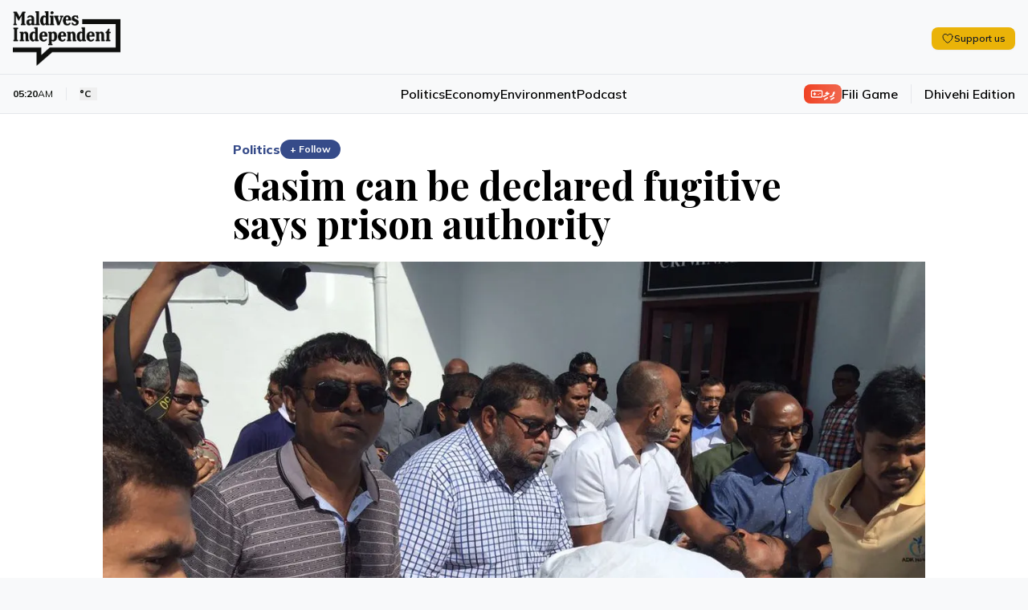

--- FILE ---
content_type: text/html; charset=utf-8
request_url: https://maldivesindependent.com/politics/gasim-can-be-declared-fugitive-says-prison-authority-132880
body_size: 13651
content:
<!DOCTYPE html><html lang="en" class=""><head><meta charSet="utf-8"/><meta name="viewport" content="width=device-width, initial-scale=1"/><link rel="preload" as="image" href="https://ik.imagekit.io/mindy/media/2017/08/102705-gasim-1.jpg"/><link rel="preload" as="image" href="https://ik.imagekit.io/mindy/tr:w-300,h-250,ar-16-9/media/2026/01/21/111654-la-chagos-2.jpg"/><link rel="preload" as="image" href="https://ik.imagekit.io/mindy/tr:w-300,h-250,ar-16-9/media/2026/01/21/011728-172893-17096772-f.jpg"/><link rel="preload" as="image" href="https://ik.imagekit.io/mindy/tr:w-300,h-250,ar-16-9/media/2026/01/20/021322-g-a8rbswsaa5ngm.jpeg"/><link rel="stylesheet" href="/_next/static/css/6acb285247989871.css?dpl=dpl_GSJdT6QBTKQYcY834o35iMyH9bko" data-precedence="next"/><link rel="preload" as="script" fetchPriority="low" href="/_next/static/chunks/webpack-23b1ad537ff31856.js?dpl=dpl_GSJdT6QBTKQYcY834o35iMyH9bko"/><script src="/_next/static/chunks/7f2298ca-2978160299ceb480.js?dpl=dpl_GSJdT6QBTKQYcY834o35iMyH9bko" async=""></script><script src="/_next/static/chunks/8069-a016ee68413197c3.js?dpl=dpl_GSJdT6QBTKQYcY834o35iMyH9bko" async=""></script><script src="/_next/static/chunks/main-app-47e445f430364fbc.js?dpl=dpl_GSJdT6QBTKQYcY834o35iMyH9bko" async=""></script><script src="/_next/static/chunks/4437-c3d4b2f2b4a77557.js?dpl=dpl_GSJdT6QBTKQYcY834o35iMyH9bko" async=""></script><script src="/_next/static/chunks/5940-6bb7db41184f0e2b.js?dpl=dpl_GSJdT6QBTKQYcY834o35iMyH9bko" async=""></script><script src="/_next/static/chunks/7161-adf33c7a9c0a6bdc.js?dpl=dpl_GSJdT6QBTKQYcY834o35iMyH9bko" async=""></script><script src="/_next/static/chunks/3658-f6df6efe2390bc5b.js?dpl=dpl_GSJdT6QBTKQYcY834o35iMyH9bko" async=""></script><script src="/_next/static/chunks/5409-473fd35f9d61c1bf.js?dpl=dpl_GSJdT6QBTKQYcY834o35iMyH9bko" async=""></script><script src="/_next/static/chunks/8674-e9581ad7623a3f4c.js?dpl=dpl_GSJdT6QBTKQYcY834o35iMyH9bko" async=""></script><script src="/_next/static/chunks/5293-9069ed3f67e3ecd9.js?dpl=dpl_GSJdT6QBTKQYcY834o35iMyH9bko" async=""></script><script src="/_next/static/chunks/1975-56ee542eef098232.js?dpl=dpl_GSJdT6QBTKQYcY834o35iMyH9bko" async=""></script><script src="/_next/static/chunks/967-3d1ca75cf76dcfef.js?dpl=dpl_GSJdT6QBTKQYcY834o35iMyH9bko" async=""></script><script src="/_next/static/chunks/app/page-4c52d090e3c975cc.js?dpl=dpl_GSJdT6QBTKQYcY834o35iMyH9bko" async=""></script><script src="/_next/static/chunks/2653-75b7ea5d2c3d2059.js?dpl=dpl_GSJdT6QBTKQYcY834o35iMyH9bko" async=""></script><script src="/_next/static/chunks/8208-38f4a33e60f73f76.js?dpl=dpl_GSJdT6QBTKQYcY834o35iMyH9bko" async=""></script><script src="/_next/static/chunks/1418-1053dbfff232e372.js?dpl=dpl_GSJdT6QBTKQYcY834o35iMyH9bko" async=""></script><script src="/_next/static/chunks/1783-b37a5c98e5da0de9.js?dpl=dpl_GSJdT6QBTKQYcY834o35iMyH9bko" async=""></script><script src="/_next/static/chunks/9041-11b36b15330a7244.js?dpl=dpl_GSJdT6QBTKQYcY834o35iMyH9bko" async=""></script><script src="/_next/static/chunks/app/layout-b89e861c9273dd27.js?dpl=dpl_GSJdT6QBTKQYcY834o35iMyH9bko" async=""></script><script src="https://clerk.maldivesindependent.com/npm/@clerk/clerk-js@5/dist/clerk.browser.js" data-clerk-js-script="true" async="" crossorigin="anonymous" data-clerk-publishable-key="pk_live_Y2xlcmsubWFsZGl2ZXNpbmRlcGVuZGVudC5jb20k"></script><script src="/_next/static/chunks/838-24e9801b0d0bd832.js?dpl=dpl_GSJdT6QBTKQYcY834o35iMyH9bko" async=""></script><script src="/_next/static/chunks/2327-efdafa3dbf36494d.js?dpl=dpl_GSJdT6QBTKQYcY834o35iMyH9bko" async=""></script><script src="/_next/static/chunks/1246-9663e5f68cec5503.js?dpl=dpl_GSJdT6QBTKQYcY834o35iMyH9bko" async=""></script><script src="/_next/static/chunks/5318-d04a0d112503794d.js?dpl=dpl_GSJdT6QBTKQYcY834o35iMyH9bko" async=""></script><script src="/_next/static/chunks/6457-31fb95cdb8ec53ab.js?dpl=dpl_GSJdT6QBTKQYcY834o35iMyH9bko" async=""></script><script src="/_next/static/chunks/9689-3eaf7c765fc479dd.js?dpl=dpl_GSJdT6QBTKQYcY834o35iMyH9bko" async=""></script><script src="/_next/static/chunks/2789-f8641a62f39d406c.js?dpl=dpl_GSJdT6QBTKQYcY834o35iMyH9bko" async=""></script><script src="/_next/static/chunks/5470-6beab45003e60f64.js?dpl=dpl_GSJdT6QBTKQYcY834o35iMyH9bko" async=""></script><script src="/_next/static/chunks/2370-6f7d921dad84a1ad.js?dpl=dpl_GSJdT6QBTKQYcY834o35iMyH9bko" async=""></script><script src="/_next/static/chunks/3830-2f0870c000ba8822.js?dpl=dpl_GSJdT6QBTKQYcY834o35iMyH9bko" async=""></script><script src="/_next/static/chunks/app/%5B...segmentName%5D/page-53f529512f59e61e.js?dpl=dpl_GSJdT6QBTKQYcY834o35iMyH9bko" async=""></script><link rel="preload" href="https://www.googletagmanager.com/gtag/js?id=G-HNQ0Z29W39" as="script"/><link rel="alternate" hrefLang="en" href="https://maldivesindependent.com/"/><link rel="alternate" hrefLang="dv-MV" href="https://maldivesindependent.com/dv/"/><link rel="alternate" hrefLang="x-default" href="https://maldivesindependent.com/"/><link rel="alternate" type="application/rss+xml" title="Maldives Independent RSS Feed" href="https://maldivesindependent.com/api/rss"/><link rel="alternate" type="application/rss+xml" title="Maldives Independent Latest News" href="https://maldivesindependent.com/api/rss/news"/><link rel="apple-touch-icon" sizes="57x57" href="/favicon/apple-icon-57x57.png"/><link rel="apple-touch-icon" sizes="60x60" href="/favicon/apple-icon-60x60.png"/><link rel="apple-touch-icon" sizes="72x72" href="/favicon/apple-icon-72x72.png"/><link rel="apple-touch-icon" sizes="76x76" href="/favicon/apple-icon-76x76.png"/><link rel="apple-touch-icon" sizes="114x114" href="/favicon/apple-icon-114x114.png"/><link rel="apple-touch-icon" sizes="120x120" href="/favicon/apple-icon-120x120.png"/><link rel="apple-touch-icon" sizes="144x144" href="/favicon/apple-icon-144x144.png"/><link rel="apple-touch-icon" sizes="152x152" href="/favicon/apple-icon-152x152.png"/><link rel="apple-touch-icon" sizes="180x180" href="/favicon/apple-icon-180x180.png"/><link rel="icon" type="image/png" sizes="192x192" href="/favicon/android-icon-192x192.png"/><link rel="icon" type="image/png" sizes="32x32" href="/favicon/favicon-32x32.png"/><link rel="icon" type="image/png" sizes="96x96" href="/favicon/favicon-96x96.png"/><link rel="icon" type="image/png" sizes="16x16" href="/favicon/favicon-16x16.png"/><title>Gasim can be declared fugitive says prison authority - Maldives Independent</title><meta name="keywords" content="Maldives, news, independent journalism"/><meta name="creator" content="Maldives Independent"/><meta name="publisher" content="Maldives Independent"/><meta name="robots" content="index, follow"/><meta name="googlebot" content="index, follow, max-video-preview:-1, max-image-preview:large, max-snippet:-1"/><meta name="news_keywords" content="Maldives, news, independent journalism"/><meta name="article:published_time" content="2026-01-22T00:20:52.418Z"/><meta name="article:modified_time" content="2026-01-22T00:20:52.418Z"/><meta name="format-detection" content="telephone=no, address=no, email=no"/><meta property="og:title" content="Gasim can be declared fugitive says prison authority - Maldives Independent"/><meta property="og:site_name" content="Maldives Independent"/><meta property="og:locale" content="en_US"/><meta property="og:image" content="https://ik.imagekit.io/mindy/tr:w-1200,h-630,fo-auto/media/2017/08/102705-gasim-1.jpg"/><meta property="og:type" content="article"/><meta name="twitter:card" content="summary_large_image"/><meta name="twitter:site" content="@IndependentMV"/><meta name="twitter:creator" content="@IndependentMV"/><meta name="twitter:title" content="Gasim can be declared fugitive says prison authority - Maldives Independent"/><meta name="twitter:image" content="https://ik.imagekit.io/mindy/tr:w-1200,h-630,fo-auto/media/2017/08/102705-gasim-1.jpg"/><link rel="icon" href="/favicon.ico" type="image/x-icon" sizes="16x16"/><script src="/_next/static/chunks/polyfills-42372ed130431b0a.js?dpl=dpl_GSJdT6QBTKQYcY834o35iMyH9bko" noModule=""></script></head><body class="antialiased relative bg-mi-white dark:bg-gray-900"><header class="border-b relative z-30 bg-mi-white dark:bg-gray-900 border-gray-200 dark:border-gray-800"><div class="absolute top-0 left-0 w-full transition-all duration-300 -z-10 h-[58px] lg:h-[77px] bg-mi-white dark:bg-gray-900"></div><div><div class="max-w-screen-xl mx-auto relative pt-1"><div class="flex items-center justify-between px-4 py-3 lg:py-4"><div class="flex items-center"><a class="flex items-center h-12 lg:h-14" href="/"><figure class="relative"><div class="bg-mi-white dark:hidden rounded-full absolute -z-10 w-2 h-2 lg:w-3 lg:h-3 left-[20px] top-[28px] lg:left-[30px] lg:top-[38px]"></div><img src="/images/brand/logo.png" alt="Maldives Independent" class="dark:hidden h-12 lg:h-[68px]"/><img src="/images/brand/logo-white.png" alt="Maldives Independent" class="hidden dark:block h-12 lg:h-[68px]"/></figure></a><div class="ml-4 lg:block hidden"></div></div><div class="flex items-center gap-6 divide-gray-200 dark:divide-gray-700"><div class="hidden md:block"><button class="rounded-lg transition-colors inline-flex items-center gap-2 px-3 py-1.5 text-xs bg-yellow-500 hover:bg-yellow-600 text-gray-900 font-semibold shadow-sm"><svg xmlns="http://www.w3.org/2000/svg" fill="none" viewBox="0 0 24 24" stroke-width="1.5" stroke="currentColor" aria-hidden="true" data-slot="icon" class="h-4 w-4"><path stroke-linecap="round" stroke-linejoin="round" d="M21 8.25c0-2.485-2.099-4.5-4.688-4.5-1.935 0-3.597 1.126-4.312 2.733-.715-1.607-2.377-2.733-4.313-2.733C5.1 3.75 3 5.765 3 8.25c0 7.22 9 12 9 12s9-4.78 9-12Z"></path></svg><span class="leading-none">Support us</span></button></div><div class="lg:hidden"></div></div></div><div class="border-t border-gray-200 dark:border-gray-800"><div class="flex items-center justify-between px-4 py-3"><div class="flex-1 hidden lg:block"><div class="flex md:flex-shrink-0 items-center z-20"><div class="text-xs text-mi-black dark:text-mi-white  flex items-center ltr  border-gray-200 dark:border-gray-700  border-r pr-2 md:pr-4"><span class="font-bold">05:20</span><span class="text-mi-black dark:text-mi-white">AM</span></div><div class="text-xs text-mi-black dark:text-mi-white flex items-center md:pr-4 ltr pl-1 md:pl-4"><button data-state="closed"><div class="font-bold flex flex-row items-center md:space-x-2 space-x-1"><span class="text-[11px] md:text-xs">°C</span><span class="font-light lg:block hidden"></span></div></button></div><div><div class="text-[11px] md:text-xs text-mi-black dark:text-mi-white"><span class="opacity-50"></span></div></div></div></div><nav class="flex-1 lg:block hidden"><ul class="flex items-center justify-center gap-8 font-semibold text-base"><li><a class="hover:text-mi-navy dark:hover:text-mi-white dark:text-mi-white hover:underline underline-offset-8" href="/politics">Politics</a></li><li><a class="hover:text-mi-navy dark:hover:text-mi-white dark:text-mi-white hover:underline underline-offset-8" href="/economy">Economy</a></li><li><a class="hover:text-mi-navy dark:hover:text-mi-white dark:text-mi-white hover:underline underline-offset-8" href="/environment">Environment</a></li><li><a class="hover:text-mi-navy dark:hover:text-mi-white dark:text-mi-white hover:underline underline-offset-8" href="/podcast">Podcast</a></li></ul></nav><div class="flex-1 flex flex-row-reverse lg:flex-row justify-end items-center"><a class="flex items-center gap-2 border-gray-200 dark:border-gray-700   lg:border-r border-l lg:border-l-0 lg:pr-4 pl-2 lg:mr-4 ml-2" href="/games/fili"><span class="flex flex-row items-center gap-1 font-mv-bold lg:text-sm text-xs  dark:border-gray-700 rounded-lg px-2 py-0.5 text-white dark:text-black bg-gradient-to-r from-mi-flame to-mi-flame/80 dark:from-blue-600 dark:to-blue-700"><svg xmlns="http://www.w3.org/2000/svg" width="24" height="24" viewBox="0 0 24 24" fill="none" stroke="currentColor" stroke-width="2" stroke-linecap="round" stroke-linejoin="round" class="lucide lucide-gamepad w-4 h-4"><line x1="6" x2="10" y1="12" y2="12"></line><line x1="8" x2="8" y1="10" y2="14"></line><line x1="15" x2="15.01" y1="13" y2="13"></line><line x1="18" x2="18.01" y1="11" y2="11"></line><rect width="20" height="12" x="2" y="6" rx="2"></rect></svg><span>ފިލި</span></span><span class="text-xs hidden lg:block md:text-base font-semibold hover:text-mi-black dark:hover:text-mi-white dark:text-mi-white transition-colors">Fili Game</span></a><a class="text-xs flex-shrink-0 md:text-base font-semibold hover:text-mi-black dark:hover:text-mi-white dark:text-mi-white transition-colors" href="/dv">Dhivehi Edition</a></div><div class="flex-1 flex justify-end items-center lg:hidden"><a class="text-[10px] rounded-full px-2 py-1 bg-gradient-to-br from-mi-navy to-mi-navy/80 dark:from-blue-600 dark:to-blue-700 flex-shrink-0 md:text-base font-bold text-mi-white dark:text-mi-white transition-colors" href="/membership"><span class="flex flex-row items-center gap-1"><svg xmlns="http://www.w3.org/2000/svg" width="24" height="24" viewBox="0 0 24 24" fill="none" stroke="currentColor" stroke-width="2" stroke-linecap="round" stroke-linejoin="round" class="lucide lucide-user w-4 h-4"><path d="M19 21v-2a4 4 0 0 0-4-4H9a4 4 0 0 0-4 4v2"></path><circle cx="12" cy="7" r="4"></circle></svg><span>Become a member</span></span></a></div></div></div></div></div></header><script type="application/ld+json">{"@context":"https://schema.org","@type":"NewsArticle","headline":"Gasim can be declared fugitive says prison authority","description":"","image":"https://ik.imagekit.io/mindy/tr:w-1200,h-630,fo-auto/media/2017/08/102705-gasim-1.jpg","author":[],"publisher":{"@type":"Organization","name":"Maldives Independent","url":"https://maldivesindependent.com","logo":{"@type":"ImageObject","url":"https://maldivesindependent.com/images/brand/logo.png"}},"datePublished":"2017-10-03T04:00:00.000Z","dateModified":"2025-02-06T18:59:59.142Z","mainEntityOfPage":{"@type":"WebPage","@id":"https://maldivesindependent.com/politics/gasim-can-be-declared-fugitive-says-prison-authority-132880"},"url":"https://maldivesindependent.com/politics/gasim-can-be-declared-fugitive-says-prison-authority-132880","articleSection":"Politics","keywords":"Politics, Gasim Ibrahim, Maldives News, Singapore","wordCount":312,"inLanguage":"en","isAccessibleForFree":true,"dateline":"Maldives","printEdition":"Maldives Independent","printSection":"Politics"}</script><script type="application/ld+json">{"@context":"https://schema.org","@type":"NewsMediaOrganization","name":"Maldives Independent","alternateName":"MI","url":"https://maldivesindependent.com","logo":{"@type":"ImageObject","url":"https://maldivesindependent.com/images/brand/logo.png"},"foundingDate":"2004","description":"Independent news and analysis from the Maldives","slogan":"Independent journalism from the Maldives","email":"editorial@maldivesindependent.com","knowsLanguage":["en","dv-MV"],"sameAs":["https://twitter.com/independentmv","https://facebook.com/maldivesindependent","https://instagram.com/maldives.independent"]}</script><script type="application/ld+json">{"@context":"https://schema.org","@type":"BreadcrumbList","itemListElement":[{"@type":"ListItem","position":1,"name":"Home","item":"https://maldivesindependent.com"},{"@type":"ListItem","position":2,"name":"Politics","item":"https://maldivesindependent.com/politics"},{"@type":"ListItem","position":3,"name":"Gasim can be declared fugitive says prison authority","item":"https://maldivesindependent.com/politics/gasim-can-be-declared-fugitive-says-prison-authority-132880"}]}</script><section class="flex flex-col w-full bg-white dark:bg-gray-900 py-8"><main class="flex-1 flex flex-row  w-full mx-auto px-4 py-0 max-w-screen-xl"><article class="w-full mx-auto space-y-4 relative"><div class="block-standard-width flex flex-col mx-auto space-y-2"><div class="flex items-center gap-2"><a class="font-extrabold md:text-base text-sm text-mi-navy dark:text-blue-400" href="/politics">Politics</a><button class="text-xs font-bold px-3 py-1 rounded-full transition-all bg-mi-navy dark:bg-blue-400 text-white hover:bg-mi-navy/90 dark:hover:bg-blue-500" component="SignUpButton">+ Follow</button></div><h1 class="pb-2 dark:text-mi-white font-bold  leading-tight text-3xl md:text-5xl ">Gasim can be declared fugitive says prison authority</h1></div><div class="md:block-standard-width lg:max-w-screen-lg mx-auto space-y-2 lead-art"><div class="w-full text-center flex justify-center"><img src="https://ik.imagekit.io/mindy/media/2017/08/102705-gasim-1.jpg" alt=""/></div></div><div class="flex flex-row items-center space-x-2 ltr block-standard-width mx-auto border-b border-gray-200 dark:border-gray-700 pb-4 divide-x divide-gray-200 dark:divide-gray-700"><div class="text-gray-600 dark:text-gray-400 text-sm font-extrabold ltr"><span class="ltr">03 Oct 2017, 09:00</span></div></div><div class="flex flex-col post-blocks"><div><div class="block-standard-width mx-auto pb-4 post-paragraph md:px-0 first-paragraph"><div class="space-y-3 dark:text-mi-white">Jumhooree party leader Gasim Ibrahim can be declared a fugitive, the Maldives prison authority has said, after the latest deadline for his return to Male passed on Monday night.</div></div></div><div><div class="block-standard-width mx-auto pb-4 post-paragraph md:px-0"><div class="space-y-3 dark:text-mi-white">Gasim, sentenced to three years in absentia for attempted bribery, was released on medical furlough for cardiovascular treatment in September. He was initially given 10 days medical leave which was later extended for a further 10 days.</div></div></div><div><div class="block-standard-width mx-auto pb-4 post-paragraph md:px-0"><div class="space-y-3 dark:text-mi-white">On September 25, he was denied boarding on a Singapore Airlines flight after doctors declared him unfit to travel, prompting Maldives Correctional Services to give him a further seven days “to get ready to travel”.</div></div></div><div><div class="block-standard-width mx-auto pb-4 post-paragraph md:px-0"><div class="space-y-3 dark:text-mi-white">Ahmed Lugman, MCS spokesman, told Maldives Independent the third extension expired midnight Monday, meaning the former lawmaker could be treated as a fugitive.</div></div></div><div><section class="-mt-28 z-10"><div class=" bg-gradient-to-t from-white to-white/80 dark:from-gray-800 dark:to-gray-900 h-28"></div><div class="block-standard-width  mx-auto bg-gradient-to-r from-blue-50 to-indigo-50 dark:from-gray-800 dark:to-gray-900 border-t-4 border-blue-200 dark:border-gray-700 rounded-lg p-4 md:p-6"><div class="flex flex-col space-y-4"><div class="space-y-2 text-center"><h3 class="text-gray-900 dark:text-white font-bold text-xl md:text-3xl">Become a member</h3><p class="text-gray-600 dark:text-gray-300 text-sm md:text-base">Get full access to our archive and personalise your experience.</p></div><div class="flex flex-row justify-center gap-3"><button class="bg-mi-navy hover:bg-mi-navy/90 text-white font-semibold rounded-full transition-colors inline-flex items-center justify-center px-5 py-2.5 text-base" component="SignUpButton">Join Now</button></div><hr class="border-gray-200 dark:border-gray-700"/><div><div class="text-center text-gray-900 dark:text-white font-semibold rounded-full px-5 py-2.5 text-base">Already a member?<!-- --> <button class="underline hover:text-mi-navy dark:hover:text-blue-400 transition-colors" component="SignInButton">Login</button></div></div></div></div></section></div></div><div class="block-standard-width mx-auto"><section aria-label="Comments section"><div class="border-t border-gray-100 dark:border-gray-800 pt-8 mt-0"><div class="mb-8"><h2 class="text-2xl font-bold text-mi-black dark:text-mi-white mb-2">Discussion</h2><p class="text-sm text-neutral-600 dark:text-neutral-400">No comments yet. Be the first to share your thoughts!</p></div><div class="text-center py-12"><p class="text-neutral-500 dark:text-neutral-400">No comments yet. Be the first to join the conversation!</p></div><div class="mt-8"><div class="bg-gradient-to-br from-neutral-50 to-neutral-100 dark:from-neutral-900 dark:to-neutral-800 border border-neutral-200 dark:border-neutral-700 rounded-xl p-10 mt-8 text-center shadow-sm"><div class="flex justify-center mb-4"><div class="bg-mi-navy/10 dark:bg-blue-600/10 p-4 rounded-full"><svg xmlns="http://www.w3.org/2000/svg" width="24" height="24" viewBox="0 0 24 24" fill="none" stroke="currentColor" stroke-width="2" stroke-linecap="round" stroke-linejoin="round" class="lucide lucide-message-square w-8 h-8 text-mi-navy dark:text-blue-400"><path d="M21 15a2 2 0 0 1-2 2H7l-4 4V5a2 2 0 0 1 2-2h14a2 2 0 0 1 2 2z"></path></svg></div></div><h3 class="text-2xl font-bold text-mi-black dark:text-mi-white mb-2">Join the Conversation</h3><p class="text-neutral-600 dark:text-neutral-400 mb-6 max-w-md mx-auto">Sign in to share your thoughts under an alias and take part in the discussion. Independent journalism thrives on open, respectful debate — your voice matters.</p><button class="inline-flex items-center justify-center gap-2 whitespace-nowrap rounded-md transition-colors focus-visible:outline-none focus-visible:ring-1 focus-visible:ring-neutral-950 disabled:pointer-events-none disabled:opacity-50 [&amp;_svg]:pointer-events-none [&amp;_svg]:size-4 [&amp;_svg]:shrink-0 dark:focus-visible:ring-neutral-300 text-neutral-50 shadow dark:text-neutral-900 h-9 bg-mi-navy hover:bg-mi-navy/90 dark:bg-blue-600 dark:hover:bg-blue-700 px-8 py-6 text-base font-semibold" component="SignInButton">Sign In to Comment</button></div></div></div></section></div><div class="block-standard-width mx-auto border-t border-gray-100 dark:border-gray-700 pt-4"><div class="flex items-center justify-between gap-4 bg-yellow-50 dark:bg-yellow-900/20 border border-yellow-200 dark:border-yellow-800 rounded-lg transition-colors p-3 md:p-4"><div class="flex items-center gap-3 flex-1"><h3 class="text-gray-900 dark:text-white text-sm md:text-base font-semibold">Support independent journalism</h3></div><button class="rounded-lg transition-colors inline-flex items-center gap-2 px-4 py-2 text-sm bg-yellow-500 hover:bg-yellow-600 text-gray-900 font-semibold shadow-sm"><svg xmlns="http://www.w3.org/2000/svg" fill="none" viewBox="0 0 24 24" stroke-width="1.5" stroke="currentColor" aria-hidden="true" data-slot="icon" class="h-4 w-4"><path stroke-linecap="round" stroke-linejoin="round" d="M21 8.25c0-2.485-2.099-4.5-4.688-4.5-1.935 0-3.597 1.126-4.312 2.733-.715-1.607-2.377-2.733-4.313-2.733C5.1 3.75 3 5.765 3 8.25c0 7.22 9 12 9 12s9-4.78 9-12Z"></path></svg><span class="leading-none">Support us</span></button></div></div><div class="block-standard-width mx-auto border-t border-gray-100 dark:border-gray-700 pt-4 md:pt-6"><div class="flex flex-col md:flex-row md:space-x-4 md:space-y-0 space-y-2 md:items-start"><h3 class="flex-shrink-0 text-mi-black dark:text-mi-white pt-0.5 font-semibold md:text-lg text-sm">Explore more</h3><ul class="float-right md:ml-0 -ml-2"><li class="float-left pl-2 pb-2 md:pr-0"><a class="border block border-gray-300 dark:border-gray-600 hover:underline hover:border-mi-navy dark:hover:border-blue-400 hover:text-mi-navy dark:hover:text-blue-400 dark:text-gray-300 p-1.5 rounded-md px-3 font-bold  md:text-sm text-xs" href="/politics">Politics</a></li><li class="float-left pl-2 pb-2 md:pr-0"><a class="border block border-gray-300 dark:border-gray-600 hover:underline hover:border-mi-navy dark:hover:border-blue-400 hover:text-mi-navy dark:hover:text-blue-400 dark:text-gray-300 p-1.5 rounded-md px-3 font-bold  md:text-sm text-xs" href="/gasim-ibrahim">Gasim Ibrahim</a></li><li class="float-left pl-2 pb-2 md:pr-0"><a class="border block border-gray-300 dark:border-gray-600 hover:underline hover:border-mi-navy dark:hover:border-blue-400 hover:text-mi-navy dark:hover:text-blue-400 dark:text-gray-300 p-1.5 rounded-md px-3 font-bold  md:text-sm text-xs" href="/maldives-news">Maldives News</a></li><li class="float-left pl-2 pb-2 md:pr-0"><a class="border block border-gray-300 dark:border-gray-600 hover:underline hover:border-mi-navy dark:hover:border-blue-400 hover:text-mi-navy dark:hover:text-blue-400 dark:text-gray-300 p-1.5 rounded-md px-3 font-bold  md:text-sm text-xs" href="/singapore">Singapore</a></li></ul></div></div><div class="block-standard-width mx-auto border-t border-gray-100 dark:border-gray-700 pt-4 md:pt-6"><h3 class="text-mi-black dark:text-mi-white pb-4 font-semibold  md:text-lg text-sm ">Related Stories</h3><div class="grid grid-cols-1  md:grid-cols-3 gap-6"><a href="/politics/muizzu-asserts-maldives-has-strongest-claim-to-chagos-sovereignty-7b00"><div class="flex flex-row-reverse md:flex-col  gap-2"><figure class="w-1/3 md:w-full"><img src="https://ik.imagekit.io/mindy/tr:w-300,h-250,ar-16-9/media/2026/01/21/111654-la-chagos-2.jpg" alt="Artwork: Dosain"/></figure><div class="space-y-2 w-2/3 md:w-full"><div class="text-mi-black dark:text-mi-white text-lg  font-serif  font-semibold">Muizzu asserts Maldives has &quot;strongest claim&quot; to Chagos sovereignty </div><div class="flex"><p class="text-[11px] font-bold ltr text-gray-500"> 13 hours ago</p></div></div></div></a><a href="/news-in-brief/pcr-tax-fraud-yameens-escrow-and-mitdc-dissolution-ec36"><div class="flex flex-row-reverse md:flex-col  gap-2"><figure class="w-1/3 md:w-full"><img src="https://ik.imagekit.io/mindy/tr:w-300,h-250,ar-16-9/media/2026/01/21/011728-172893-17096772-f.jpg" alt=""/></figure><div class="space-y-2 w-2/3 md:w-full"><div class="text-mi-black dark:text-mi-white text-lg  font-serif  font-semibold">PCR tax fraud, Yameen&#x27;s escrow and MITDC dissolution</div><div class="flex"><p class="text-[11px] font-bold ltr text-gray-500"> 23 hours ago</p></div></div></div></a><a href="/news-in-brief/villimal-hospital-stipend-review-and-sri-lankan-remittances-c78a"><div class="flex flex-row-reverse md:flex-col  gap-2"><figure class="w-1/3 md:w-full"><img src="https://ik.imagekit.io/mindy/tr:w-300,h-250,ar-16-9/media/2026/01/20/021322-g-a8rbswsaa5ngm.jpeg" alt=""/></figure><div class="space-y-2 w-2/3 md:w-full"><div class="text-mi-black dark:text-mi-white text-lg  font-serif  font-semibold">Villimalé hospital, stipend review and Sri Lankan remittances </div><div class="flex"><p class="text-[11px] font-bold ltr text-gray-500">20 Jan, 08:58</p></div></div></div></a></div></div></article></main></section><footer class="bg-mi-black mt-0 flex flex-col space-y-4 py-4 relative z-10"><div class="flex flex-row space-x-4 md:space-x-6 items-center mx-auto  w-full px-4 max-w-screen-xl"><ul class="flex flex-row space-x-3 items-center w-full border-b py-4 border-gray-50 border-opacity-10"><li><a target="_blank" class="bg-mi-white block rounded-full p-1.5" href="https://x.com/IndependentMV"><img src="/images/icons/social-x.svg" class="w-4 md:w-full" alt="X / Twitter"/></a></li><li><a target="_blank" class="bg-mi-white block rounded-full p-1.5" href="https://www.instagram.com/maldives.independent"><img src="/images/icons/social-instagram.svg" class="w-4 md:w-full" alt="Instagram"/></a></li><li><a target="_blank" class="bg-mi-white block rounded-full p-1.5" href="https://www.facebook.com/MaldivesIndependent"><img src="/images/icons/social-fb.svg" class="w-4 md:w-full" alt="Facebook"/></a></li><li><a target="_blank" class="bg-mi-white block rounded-full p-1.5" href="https://t.me/maldivesindependent"><img src="/images/icons/social-telegram.svg" class="w-4 md:w-5 " alt="Facebook"/></a></li></ul></div><div class="px-4 max-w-screen-xl w-full mx-auto"><div class="flex flex-row space-x-4 md:space-x-6 items-center"><ul class="float  font-medium text-xs lg:text-sm items-center"><li class="float-left pr-3 md:pr-4 py-2 md:py-0"><a class="text-mi-white text-opacity-80 hover:text-opacity-100" href="/editorial-conduct">Editorial Conduct</a></li><li class="float-left pr-3 md:pr-4 py-2 md:py-0"><a class="text-mi-white text-opacity-80 hover:text-opacity-100" href="/terms-of-use">Terms of Use</a></li><li class="float-left pr-3 md:pr-4 py-2 md:py-0"><a class="text-mi-white text-opacity-80 hover:text-opacity-100" href="/copyright-policy">Copyright Policy</a></li><li class="float-left pr-3 md:pr-4 py-2 md:py-0"><a class="text-mi-white text-opacity-80 hover:text-opacity-100" href="/accessibility-policy">Accessibility</a></li><li class="float-left pr-3 md:pr-4 py-2 md:py-0"><a class="text-mi-white text-opacity-80 hover:text-opacity-100" href="/privacy-policy">Privacy Policy</a></li><li class="float-left pr-3 md:pr-4 py-2 md:py-0"><a class="text-mi-white text-opacity-80 hover:text-opacity-100" href="/use-of-ai-policy">Use of AI Policy</a></li></ul></div></div><div class="px-4 max-w-screen-xl flex flex-col md:flex-row items-center w-full mx-auto"><div class="flex flex-col items-start md:flex-row w-full md:items-center justify-between md:space-x-4 border-t py-4 border-gray-50 border-opacity-10"><div class="flex flex-row items-center space-x-4"><figure class="flex-shrink-0"><img src="/images/brand/logo-white.png" alt="Maldives Independent" class="h-6 md:h-8"/></figure><p class="text-white md:text-sm text-xs md:font-bold">Copyright © The Maldives Independent<!-- --> <!-- -->2026<!-- -->. All rights reserved.</p></div><div class="text-white pt-5 md:pt-0 text-xs md:text-sm text-opacity-80 hover:text-opacity-100"><a class="text-mi-white text-xs md:text-sm text-opacity-80 hover:text-opacity-100">editorial@maldivesindependent.com</a></div></div></div></footer><script src="/_next/static/chunks/webpack-23b1ad537ff31856.js?dpl=dpl_GSJdT6QBTKQYcY834o35iMyH9bko" async=""></script><script>(self.__next_f=self.__next_f||[]).push([0])</script><script>self.__next_f.push([1,"1:\"$Sreact.fragment\"\n3:I[82932,[],\"\"]\n4:I[43538,[],\"\"]\n6:I[22861,[],\"OutletBoundary\"]\n8:I[22861,[],\"MetadataBoundary\"]\na:I[22861,[],\"ViewportBoundary\"]\nc:I[34347,[],\"\"]\ne:I[51131,[\"4437\",\"static/chunks/4437-c3d4b2f2b4a77557.js?dpl=dpl_GSJdT6QBTKQYcY834o35iMyH9bko\",\"5940\",\"static/chunks/5940-6bb7db41184f0e2b.js?dpl=dpl_GSJdT6QBTKQYcY834o35iMyH9bko\",\"7161\",\"static/chunks/7161-adf33c7a9c0a6bdc.js?dpl=dpl_GSJdT6QBTKQYcY834o35iMyH9bko\",\"3658\",\"static/chunks/3658-f6df6efe2390bc5b.js?dpl=dpl_GSJdT6QBTKQYcY834o35iMyH9bko\",\"5409\",\"static/chunks/5409-473fd35f9d61c1bf.js?dpl=dpl_GSJdT6QBTKQYcY834o35iMyH9bko\",\"8674\",\"static/chunks/8674-e9581ad7623a3f4c.js?dpl=dpl_GSJdT6QBTKQYcY834o35iMyH9bko\",\"5293\",\"static/chunks/5293-9069ed3f67e3ecd9.js?dpl=dpl_GSJdT6QBTKQYcY834o35iMyH9bko\",\"1975\",\"static/chunks/1975-56ee542eef098232.js?dpl=dpl_GSJdT6QBTKQYcY834o35iMyH9bko\",\"967\",\"static/chunks/967-3d1ca75cf76dcfef.js?dpl=dpl_GSJdT6QBTKQYcY834o35iMyH9bko\",\"8974\",\"static/chunks/app/page-4c52d090e3c975cc.js?dpl=dpl_GSJdT6QBTKQYcY834o35iMyH9bko\"],\"ClientClerkProvider\"]\nf:I[51283,[\"4437\",\"static/chunks/4437-c3d4b2f2b4a77557.js?dpl=dpl_GSJdT6QBTKQYcY834o35iMyH9bko\",\"5940\",\"static/chunks/5940-6bb7db41184f0e2b.js?dpl=dpl_GSJdT6QBTKQYcY834o35iMyH9bko\",\"2653\",\"static/chunks/2653-75b7ea5d2c3d2059.js?dpl=dpl_GSJdT6QBTKQYcY834o35iMyH9bko\",\"8208\",\"static/chunks/8208-38f4a33e60f73f76.js?dpl=dpl_GSJdT6QBTKQYcY834o35iMyH9bko\",\"7161\",\"static/chunks/7161-adf33c7a9c0a6bdc.js?dpl=dpl_GSJdT6QBTKQYcY834o35iMyH9bko\",\"3658\",\"static/chunks/3658-f6df6efe2390bc5b.js?dpl=dpl_GSJdT6QBTKQYcY834o35iMyH9bko\",\"8674\",\"static/chunks/8674-e9581ad7623a3f4c.js?dpl=dpl_GSJdT6QBTKQYcY834o35iMyH9bko\",\"1418\",\"static/chunks/1418-1053dbfff232e372.js?dpl=dpl_GSJdT6QBTKQYcY834o35iMyH9bko\",\"5293\",\"static/chunks/5293-9069ed3f67e3ecd9.js?dpl=dpl_GSJdT6QBTKQYcY834o35iMyH9bko\",\"1783\",\"static/chunks/1783-b37a5c98e5da0de9.js?dpl=dpl_GSJdT6QBTKQYcY834o35iMyH9bko\",\"967\",\"static/chunks/967-3d1ca75cf76dcfef.js?dpl=dpl_GSJdT6QBTKQYcY834o35iMyH9bko\",\"9041\",\"static/chunks/9041-11b36b15330a7244.js?d"])</script><script>self.__next_f.push([1,"pl=dpl_GSJdT6QBTKQYcY834o35iMyH9bko\",\"7177\",\"static/chunks/app/layout-b89e861c9273dd27.js?dpl=dpl_GSJdT6QBTKQYcY834o35iMyH9bko\"],\"default\"]\n10:I[42427,[\"4437\",\"static/chunks/4437-c3d4b2f2b4a77557.js?dpl=dpl_GSJdT6QBTKQYcY834o35iMyH9bko\",\"5940\",\"static/chunks/5940-6bb7db41184f0e2b.js?dpl=dpl_GSJdT6QBTKQYcY834o35iMyH9bko\",\"2653\",\"static/chunks/2653-75b7ea5d2c3d2059.js?dpl=dpl_GSJdT6QBTKQYcY834o35iMyH9bko\",\"8208\",\"static/chunks/8208-38f4a33e60f73f76.js?dpl=dpl_GSJdT6QBTKQYcY834o35iMyH9bko\",\"7161\",\"static/chunks/7161-adf33c7a9c0a6bdc.js?dpl=dpl_GSJdT6QBTKQYcY834o35iMyH9bko\",\"3658\",\"static/chunks/3658-f6df6efe2390bc5b.js?dpl=dpl_GSJdT6QBTKQYcY834o35iMyH9bko\",\"8674\",\"static/chunks/8674-e9581ad7623a3f4c.js?dpl=dpl_GSJdT6QBTKQYcY834o35iMyH9bko\",\"1418\",\"static/chunks/1418-1053dbfff232e372.js?dpl=dpl_GSJdT6QBTKQYcY834o35iMyH9bko\",\"5293\",\"static/chunks/5293-9069ed3f67e3ecd9.js?dpl=dpl_GSJdT6QBTKQYcY834o35iMyH9bko\",\"1783\",\"static/chunks/1783-b37a5c98e5da0de9.js?dpl=dpl_GSJdT6QBTKQYcY834o35iMyH9bko\",\"967\",\"static/chunks/967-3d1ca75cf76dcfef.js?dpl=dpl_GSJdT6QBTKQYcY834o35iMyH9bko\",\"9041\",\"static/chunks/9041-11b36b15330a7244.js?dpl=dpl_GSJdT6QBTKQYcY834o35iMyH9bko\",\"7177\",\"static/chunks/app/layout-b89e861c9273dd27.js?dpl=dpl_GSJdT6QBTKQYcY834o35iMyH9bko\"],\"default\"]\n11:I[24375,[\"4437\",\"static/chunks/4437-c3d4b2f2b4a77557.js?dpl=dpl_GSJdT6QBTKQYcY834o35iMyH9bko\",\"5940\",\"static/chunks/5940-6bb7db41184f0e2b.js?dpl=dpl_GSJdT6QBTKQYcY834o35iMyH9bko\",\"2653\",\"static/chunks/2653-75b7ea5d2c3d2059.js?dpl=dpl_GSJdT6QBTKQYcY834o35iMyH9bko\",\"8208\",\"static/chunks/8208-38f4a33e60f73f76.js?dpl=dpl_GSJdT6QBTKQYcY834o35iMyH9bko\",\"7161\",\"static/chunks/7161-adf33c7a9c0a6bdc.js?dpl=dpl_GSJdT6QBTKQYcY834o35iMyH9bko\",\"3658\",\"static/chunks/3658-f6df6efe2390bc5b.js?dpl=dpl_GSJdT6QBTKQYcY834o35iMyH9bko\",\"8674\",\"static/chunks/8674-e9581ad7623a3f4c.js?dpl=dpl_GSJdT6QBTKQYcY834o35iMyH9bko\",\"1418\",\"static/chunks/1418-1053dbfff232e372.js?dpl=dpl_GSJdT6QBTKQYcY834o35iMyH9bko\",\"5293\",\"static/chunks/5293-9069ed3f67e3ecd9.js?dpl=dpl_GSJdT6QBTKQYcY834o35iMyH9bko"])</script><script>self.__next_f.push([1,"\",\"1783\",\"static/chunks/1783-b37a5c98e5da0de9.js?dpl=dpl_GSJdT6QBTKQYcY834o35iMyH9bko\",\"967\",\"static/chunks/967-3d1ca75cf76dcfef.js?dpl=dpl_GSJdT6QBTKQYcY834o35iMyH9bko\",\"9041\",\"static/chunks/9041-11b36b15330a7244.js?dpl=dpl_GSJdT6QBTKQYcY834o35iMyH9bko\",\"7177\",\"static/chunks/app/layout-b89e861c9273dd27.js?dpl=dpl_GSJdT6QBTKQYcY834o35iMyH9bko\"],\"default\"]\n12:I[64437,[\"4437\",\"static/chunks/4437-c3d4b2f2b4a77557.js?dpl=dpl_GSJdT6QBTKQYcY834o35iMyH9bko\",\"5940\",\"static/chunks/5940-6bb7db41184f0e2b.js?dpl=dpl_GSJdT6QBTKQYcY834o35iMyH9bko\",\"7161\",\"static/chunks/7161-adf33c7a9c0a6bdc.js?dpl=dpl_GSJdT6QBTKQYcY834o35iMyH9bko\",\"3658\",\"static/chunks/3658-f6df6efe2390bc5b.js?dpl=dpl_GSJdT6QBTKQYcY834o35iMyH9bko\",\"5409\",\"static/chunks/5409-473fd35f9d61c1bf.js?dpl=dpl_GSJdT6QBTKQYcY834o35iMyH9bko\",\"8674\",\"static/chunks/8674-e9581ad7623a3f4c.js?dpl=dpl_GSJdT6QBTKQYcY834o35iMyH9bko\",\"5293\",\"static/chunks/5293-9069ed3f67e3ecd9.js?dpl=dpl_GSJdT6QBTKQYcY834o35iMyH9bko\",\"1975\",\"static/chunks/1975-56ee542eef098232.js?dpl=dpl_GSJdT6QBTKQYcY834o35iMyH9bko\",\"967\",\"static/chunks/967-3d1ca75cf76dcfef.js?dpl=dpl_GSJdT6QBTKQYcY834o35iMyH9bko\",\"8974\",\"static/chunks/app/page-4c52d090e3c975cc.js?dpl=dpl_GSJdT6QBTKQYcY834o35iMyH9bko\"],\"\"]\n13:I[61805,[\"4437\",\"static/chunks/4437-c3d4b2f2b4a77557.js?dpl=dpl_GSJdT6QBTKQYcY834o35iMyH9bko\",\"5940\",\"static/chunks/5940-6bb7db41184f0e2b.js?dpl=dpl_GSJdT6QBTKQYcY834o35iMyH9bko\",\"2653\",\"static/chunks/2653-75b7ea5d2c3d2059.js?dpl=dpl_GSJdT6QBTKQYcY834o35iMyH9bko\",\"8208\",\"static/chunks/8208-38f4a33e60f73f76.js?dpl=dpl_GSJdT6QBTKQYcY834o35iMyH9bko\",\"7161\",\"static/chunks/7161-adf33c7a9c0a6bdc.js?dpl=dpl_GSJdT6QBTKQYcY834o35iMyH9bko\",\"3658\",\"static/chunks/3658-f6df6efe2390bc5b.js?dpl=dpl_GSJdT6QBTKQYcY834o35iMyH9bko\",\"8674\",\"static/chunks/8674-e9581ad7623a3f4c.js?dpl=dpl_GSJdT6QBTKQYcY834o35iMyH9bko\",\"1418\",\"static/chunks/1418-1053dbfff232e372.js?dpl=dpl_GSJdT6QBTKQYcY834o35iMyH9bko\",\"5293\",\"static/chunks/5293-9069ed3f67e3ecd9.js?dpl=dpl_GSJdT6QBTKQYcY834o35iMyH9bko\",\"1783\",\"static/chunks/1783-b37a5c98e5da0de9."])</script><script>self.__next_f.push([1,"js?dpl=dpl_GSJdT6QBTKQYcY834o35iMyH9bko\",\"967\",\"static/chunks/967-3d1ca75cf76dcfef.js?dpl=dpl_GSJdT6QBTKQYcY834o35iMyH9bko\",\"9041\",\"static/chunks/9041-11b36b15330a7244.js?dpl=dpl_GSJdT6QBTKQYcY834o35iMyH9bko\",\"7177\",\"static/chunks/app/layout-b89e861c9273dd27.js?dpl=dpl_GSJdT6QBTKQYcY834o35iMyH9bko\"],\"default\"]\n14:I[87697,[\"4437\",\"static/chunks/4437-c3d4b2f2b4a77557.js?dpl=dpl_GSJdT6QBTKQYcY834o35iMyH9bko\",\"5940\",\"static/chunks/5940-6bb7db41184f0e2b.js?dpl=dpl_GSJdT6QBTKQYcY834o35iMyH9bko\",\"2653\",\"static/chunks/2653-75b7ea5d2c3d2059.js?dpl=dpl_GSJdT6QBTKQYcY834o35iMyH9bko\",\"8208\",\"static/chunks/8208-38f4a33e60f73f76.js?dpl=dpl_GSJdT6QBTKQYcY834o35iMyH9bko\",\"7161\",\"static/chunks/7161-adf33c7a9c0a6bdc.js?dpl=dpl_GSJdT6QBTKQYcY834o35iMyH9bko\",\"3658\",\"static/chunks/3658-f6df6efe2390bc5b.js?dpl=dpl_GSJdT6QBTKQYcY834o35iMyH9bko\",\"8674\",\"static/chunks/8674-e9581ad7623a3f4c.js?dpl=dpl_GSJdT6QBTKQYcY834o35iMyH9bko\",\"1418\",\"static/chunks/1418-1053dbfff232e372.js?dpl=dpl_GSJdT6QBTKQYcY834o35iMyH9bko\",\"5293\",\"static/chunks/5293-9069ed3f67e3ecd9.js?dpl=dpl_GSJdT6QBTKQYcY834o35iMyH9bko\",\"1783\",\"static/chunks/1783-b37a5c98e5da0de9.js?dpl=dpl_GSJdT6QBTKQYcY834o35iMyH9bko\",\"967\",\"static/chunks/967-3d1ca75cf76dcfef.js?dpl=dpl_GSJdT6QBTKQYcY834o35iMyH9bko\",\"9041\",\"static/chunks/9041-11b36b15330a7244.js?dpl=dpl_GSJdT6QBTKQYcY834o35iMyH9bko\",\"7177\",\"static/chunks/app/layout-b89e861c9273dd27.js?dpl=dpl_GSJdT6QBTKQYcY834o35iMyH9bko\"],\"GoogleAnalytics\"]\n:HL[\"/_next/static/css/6acb285247989871.css?dpl=dpl_GSJdT6QBTKQYcY834o35iMyH9bko\",\"style\"]\n"])</script><script>self.__next_f.push([1,"0:{\"P\":null,\"b\":\"3-izVxpFjl7hSJYp0QppK\",\"p\":\"\",\"c\":[\"\",\"politics\",\"gasim-can-be-declared-fugitive-says-prison-authority-132880\"],\"i\":false,\"f\":[[[\"\",{\"children\":[[\"segmentName\",\"politics/gasim-can-be-declared-fugitive-says-prison-authority-132880\",\"c\"],{\"children\":[\"__PAGE__\",{}]}]},\"$undefined\",\"$undefined\",true],[\"\",[\"$\",\"$1\",\"c\",{\"children\":[[[\"$\",\"link\",\"0\",{\"rel\":\"stylesheet\",\"href\":\"/_next/static/css/6acb285247989871.css?dpl=dpl_GSJdT6QBTKQYcY834o35iMyH9bko\",\"precedence\":\"next\",\"crossOrigin\":\"$undefined\",\"nonce\":\"$undefined\"}]],\"$L2\"]}],{\"children\":[[\"segmentName\",\"politics/gasim-can-be-declared-fugitive-says-prison-authority-132880\",\"c\"],[\"$\",\"$1\",\"c\",{\"children\":[null,[\"$\",\"$L3\",null,{\"parallelRouterKey\":\"children\",\"segmentPath\":[\"children\",\"$0:f:0:1:2:children:0\",\"children\"],\"error\":\"$undefined\",\"errorStyles\":\"$undefined\",\"errorScripts\":\"$undefined\",\"template\":[\"$\",\"$L4\",null,{}],\"templateStyles\":\"$undefined\",\"templateScripts\":\"$undefined\",\"notFound\":[[],[\"$\",\"section\",null,{\"className\":\"flex flex-col md:min-h-screen items-center justify-center py-8 bg-white -mt-9\",\"children\":[\"$\",\"main\",null,{\"className\":\"max-w-screen-xl w-full mx-auto px-4 pb-12 relative overflow-hidden\",\"children\":[[\"$\",\"figure\",null,{\"className\":\"absolute top-0 left-0 w-full h-full\",\"children\":[[\"$\",\"img\",null,{\"className\":\" img-glitch w-full h-full object-cover\",\"src\":\"https://maldives-independent.imgix.net/media/2025/02/06/071749-mi-sm-headers---x.png?auto=format\u0026crop=faces\u0026ixlib=react-9.10.0\u0026w=1946\",\"alt\":\"\"}],[\"$\",\"div\",null,{\"className\":\"absolute md:hidden block top-0 left-0 w-full h-full bg-mi-black/50\"}]]}],[\"$\",\"div\",null,{\"className\":\"flex flex-row items-center justify-center gap-4 z-10 relative\",\"children\":[[\"$\",\"h1\",null,{\"className\":\"text-white md:text-mi-black text-[120px] pb-12 font-bold notfound\",\"children\":\"4\"}],[\"$\",\"div\",null,{\"className\":\"flex flex-col items-center justify-center bg-white md:bg-mi-black rounded-full aspect-square p-4\",\"children\":[[\"$\",\"img\",null,{\"src\":\"/images/brand/logo-white.png\",\"alt\":\"404\",\"className\":\"md:block hidden w-20 mx-auto\"}],[\"$\",\"img\",null,{\"src\":\"/images/brand/logo.png\",\"alt\":\"404\",\"className\":\"md:hidden block w-20 mx-auto\"}]]}],[\"$\",\"h1\",null,{\"className\":\"text-white md:text-mi-black text-[120px] pb-12 font-bold notfound\",\"children\":\"4\"}]]}],[\"$\",\"p\",null,{\"className\":\"text-white md:text-mi-black relative z-10 font-serif text-center text-2xl font-bold\",\"children\":\"Page not found\"}]]}]}]],\"forbidden\":\"$undefined\",\"unauthorized\":\"$undefined\"}]]}],{\"children\":[\"__PAGE__\",[\"$\",\"$1\",\"c\",{\"children\":[\"$L5\",null,[\"$\",\"$L6\",null,{\"children\":\"$L7\"}]]}],{},null,false]},null,false]},null,false],[\"$\",\"$1\",\"h\",{\"children\":[null,[\"$\",\"$1\",\"KnyB61S56lnS6ba3v7PSF\",{\"children\":[[\"$\",\"$L8\",null,{\"children\":\"$L9\"}],[\"$\",\"$La\",null,{\"children\":\"$Lb\"}],null]}]]}],false]],\"m\":\"$undefined\",\"G\":[\"$c\",\"$undefined\"],\"s\":false,\"S\":false}\n"])</script><script>self.__next_f.push([1,"2:[\"$\",\"html\",null,{\"lang\":\"en\",\"className\":\"\",\"children\":[[\"$\",\"head\",null,{\"children\":[[\"$\",\"link\",null,{\"rel\":\"alternate\",\"hrefLang\":\"en\",\"href\":\"https://maldivesindependent.com/\"}],[\"$\",\"link\",null,{\"rel\":\"alternate\",\"hrefLang\":\"dv-MV\",\"href\":\"https://maldivesindependent.com/dv/\"}],[\"$\",\"link\",null,{\"rel\":\"alternate\",\"hrefLang\":\"x-default\",\"href\":\"https://maldivesindependent.com/\"}],[\"$\",\"link\",null,{\"rel\":\"alternate\",\"type\":\"application/rss+xml\",\"title\":\"Maldives Independent RSS Feed\",\"href\":\"https://maldivesindependent.com/api/rss\"}],[\"$\",\"link\",null,{\"rel\":\"alternate\",\"type\":\"application/rss+xml\",\"title\":\"Maldives Independent Latest News\",\"href\":\"https://maldivesindependent.com/api/rss/news\"}],[\"$\",\"link\",null,{\"rel\":\"apple-touch-icon\",\"sizes\":\"57x57\",\"href\":\"/favicon/apple-icon-57x57.png\"}],[\"$\",\"link\",null,{\"rel\":\"apple-touch-icon\",\"sizes\":\"60x60\",\"href\":\"/favicon/apple-icon-60x60.png\"}],[\"$\",\"link\",null,{\"rel\":\"apple-touch-icon\",\"sizes\":\"72x72\",\"href\":\"/favicon/apple-icon-72x72.png\"}],[\"$\",\"link\",null,{\"rel\":\"apple-touch-icon\",\"sizes\":\"76x76\",\"href\":\"/favicon/apple-icon-76x76.png\"}],[\"$\",\"link\",null,{\"rel\":\"apple-touch-icon\",\"sizes\":\"114x114\",\"href\":\"/favicon/apple-icon-114x114.png\"}],[\"$\",\"link\",null,{\"rel\":\"apple-touch-icon\",\"sizes\":\"120x120\",\"href\":\"/favicon/apple-icon-120x120.png\"}],[\"$\",\"link\",null,{\"rel\":\"apple-touch-icon\",\"sizes\":\"144x144\",\"href\":\"/favicon/apple-icon-144x144.png\"}],[\"$\",\"link\",null,{\"rel\":\"apple-touch-icon\",\"sizes\":\"152x152\",\"href\":\"/favicon/apple-icon-152x152.png\"}],[\"$\",\"link\",null,{\"rel\":\"apple-touch-icon\",\"sizes\":\"180x180\",\"href\":\"/favicon/apple-icon-180x180.png\"}],[\"$\",\"link\",null,{\"rel\":\"icon\",\"type\":\"image/png\",\"sizes\":\"192x192\",\"href\":\"/favicon/android-icon-192x192.png\"}],[\"$\",\"link\",null,{\"rel\":\"icon\",\"type\":\"image/png\",\"sizes\":\"32x32\",\"href\":\"/favicon/favicon-32x32.png\"}],[\"$\",\"link\",null,{\"rel\":\"icon\",\"type\":\"image/png\",\"sizes\":\"96x96\",\"href\":\"/favicon/favicon-96x96.png\"}],[\"$\",\"link\",null,{\"rel\":\"icon\",\"type\":\"image/png\",\"sizes\":\"16x16\",\"href\":\"/favicon/favicon-16x16.png\"}]]}],\"$Ld\"]}]\n"])</script><script>self.__next_f.push([1,"d:[\"$\",\"$Le\",null,{\"publishableKey\":\"pk_live_Y2xlcmsubWFsZGl2ZXNpbmRlcGVuZGVudC5jb20k\",\"clerkJSUrl\":\"$undefined\",\"clerkJSVersion\":\"$undefined\",\"proxyUrl\":\"\",\"domain\":\"\",\"isSatellite\":false,\"signInUrl\":\"\",\"signUpUrl\":\"\",\"signInForceRedirectUrl\":\"\",\"signUpForceRedirectUrl\":\"\",\"signInFallbackRedirectUrl\":\"\",\"signUpFallbackRedirectUrl\":\"\",\"afterSignInUrl\":\"\",\"afterSignUpUrl\":\"\",\"newSubscriptionRedirectUrl\":\"\",\"telemetry\":{\"disabled\":false,\"debug\":false},\"sdkMetadata\":{\"name\":\"@clerk/nextjs\",\"version\":\"6.33.3\",\"environment\":\"production\"},\"nonce\":\"\",\"initialState\":null,\"children\":[[\"$\",\"body\",null,{\"className\":\"antialiased relative bg-mi-white dark:bg-gray-900\",\"children\":[[\"$\",\"$Lf\",null,{}],[\"$\",\"$L10\",null,{}],[\"$\",\"$L11\",null,{\"pathname\":\"/politics/gasim-can-be-declared-fugitive-says-prison-authority-132880\"}],[\"$\",\"$L3\",null,{\"parallelRouterKey\":\"children\",\"segmentPath\":[\"children\"],\"error\":\"$undefined\",\"errorStyles\":\"$undefined\",\"errorScripts\":\"$undefined\",\"template\":[\"$\",\"$L4\",null,{}],\"templateStyles\":\"$undefined\",\"templateScripts\":\"$undefined\",\"notFound\":[[],[[\"$\",\"title\",null,{\"children\":\"404: This page could not be found.\"}],[\"$\",\"div\",null,{\"style\":{\"fontFamily\":\"system-ui,\\\"Segoe UI\\\",Roboto,Helvetica,Arial,sans-serif,\\\"Apple Color Emoji\\\",\\\"Segoe UI Emoji\\\"\",\"height\":\"100vh\",\"textAlign\":\"center\",\"display\":\"flex\",\"flexDirection\":\"column\",\"alignItems\":\"center\",\"justifyContent\":\"center\"},\"children\":[\"$\",\"div\",null,{\"children\":[[\"$\",\"style\",null,{\"dangerouslySetInnerHTML\":{\"__html\":\"body{color:#000;background:#fff;margin:0}.next-error-h1{border-right:1px solid rgba(0,0,0,.3)}@media (prefers-color-scheme:dark){body{color:#fff;background:#000}.next-error-h1{border-right:1px solid rgba(255,255,255,.3)}}\"}}],[\"$\",\"h1\",null,{\"className\":\"next-error-h1\",\"style\":{\"display\":\"inline-block\",\"margin\":\"0 20px 0 0\",\"padding\":\"0 23px 0 0\",\"fontSize\":24,\"fontWeight\":500,\"verticalAlign\":\"top\",\"lineHeight\":\"49px\"},\"children\":404}],[\"$\",\"div\",null,{\"style\":{\"display\":\"inline-block\"},\"children\":[\"$\",\"h2\",null,{\"style\":{\"fontSize\":14,\"fontWeight\":400,\"lineHeight\":\"49px\",\"margin\":0},\"children\":\"This page could not be found.\"}]}]]}]}]]],\"forbidden\":\"$undefined\",\"unauthorized\":\"$undefined\"}],[\"$\",\"footer\",null,{\"className\":\"bg-mi-black mt-0 flex flex-col space-y-4 py-4 relative z-10\",\"children\":[[\"$\",\"div\",null,{\"className\":\"flex flex-row space-x-4 md:space-x-6 items-center mx-auto  w-full px-4 max-w-screen-xl\",\"children\":[\"$\",\"ul\",null,{\"className\":\"flex flex-row space-x-3 items-center w-full border-b py-4 border-gray-50 border-opacity-10\",\"children\":[[\"$\",\"li\",null,{\"children\":[\"$\",\"$L12\",null,{\"target\":\"_blank\",\"href\":\"https://x.com/IndependentMV\",\"className\":\"bg-mi-white block rounded-full p-1.5\",\"children\":[\"$\",\"img\",null,{\"src\":\"/images/icons/social-x.svg\",\"className\":\"w-4 md:w-full\",\"alt\":\"X / Twitter\"}]}]}],[\"$\",\"li\",null,{\"children\":[\"$\",\"$L12\",null,{\"target\":\"_blank\",\"href\":\"https://www.instagram.com/maldives.independent\",\"className\":\"bg-mi-white block rounded-full p-1.5\",\"children\":[\"$\",\"img\",null,{\"src\":\"/images/icons/social-instagram.svg\",\"className\":\"w-4 md:w-full\",\"alt\":\"Instagram\"}]}]}],[\"$\",\"li\",null,{\"children\":[\"$\",\"$L12\",null,{\"target\":\"_blank\",\"href\":\"https://www.facebook.com/MaldivesIndependent\",\"className\":\"bg-mi-white block rounded-full p-1.5\",\"children\":[\"$\",\"img\",null,{\"src\":\"/images/icons/social-fb.svg\",\"className\":\"w-4 md:w-full\",\"alt\":\"Facebook\"}]}]}],[\"$\",\"li\",null,{\"children\":[\"$\",\"$L12\",null,{\"target\":\"_blank\",\"href\":\"https://t.me/maldivesindependent\",\"className\":\"bg-mi-white block rounded-full p-1.5\",\"children\":[\"$\",\"img\",null,{\"src\":\"/images/icons/social-telegram.svg\",\"className\":\"w-4 md:w-5 \",\"alt\":\"Facebook\"}]}]}]]}]}],[\"$\",\"div\",null,{\"className\":\"px-4 max-w-screen-xl w-full mx-auto\",\"children\":[\"$\",\"div\",null,{\"className\":\"flex flex-row space-x-4 md:space-x-6 items-center\",\"children\":[\"$\",\"ul\",null,{\"className\":\"float  font-medium text-xs lg:text-sm items-center\",\"children\":[[\"$\",\"li\",null,{\"className\":\"float-left pr-3 md:pr-4 py-2 md:py-0\",\"children\":[\"$\",\"$L12\",null,{\"href\":\"/editorial-conduct\",\"className\":\"text-mi-white text-opacity-80 hover:text-opacity-100\",\"children\":\"Editorial Conduct\"}]}],[\"$\",\"li\",null,{\"className\":\"float-left pr-3 md:pr-4 py-2 md:py-0\",\"children\":[\"$\",\"$L12\",null,{\"href\":\"/terms-of-use\",\"className\":\"text-mi-white text-opacity-80 hover:text-opacity-100\",\"children\":\"Terms of Use\"}]}],[\"$\",\"li\",null,{\"className\":\"float-left pr-3 md:pr-4 py-2 md:py-0\",\"children\":[\"$\",\"$L12\",null,{\"href\":\"/copyright-policy\",\"className\":\"text-mi-white text-opacity-80 hover:text-opacity-100\",\"children\":\"Copyright Policy\"}]}],[\"$\",\"li\",null,{\"className\":\"float-left pr-3 md:pr-4 py-2 md:py-0\",\"children\":[\"$\",\"$L12\",null,{\"href\":\"/accessibility-policy\",\"className\":\"text-mi-white text-opacity-80 hover:text-opacity-100\",\"children\":\"Accessibility\"}]}],[\"$\",\"li\",null,{\"className\":\"float-left pr-3 md:pr-4 py-2 md:py-0\",\"children\":[\"$\",\"$L12\",null,{\"href\":\"/privacy-policy\",\"className\":\"text-mi-white text-opacity-80 hover:text-opacity-100\",\"children\":\"Privacy Policy\"}]}],[\"$\",\"li\",null,{\"className\":\"float-left pr-3 md:pr-4 py-2 md:py-0\",\"children\":[\"$\",\"$L12\",null,{\"href\":\"/use-of-ai-policy\",\"className\":\"text-mi-white text-opacity-80 hover:text-opacity-100\",\"children\":\"Use of AI Policy\"}]}]]}]}]}],[\"$\",\"div\",null,{\"className\":\"px-4 max-w-screen-xl flex flex-col md:flex-row items-center w-full mx-auto\",\"children\":[\"$\",\"div\",null,{\"className\":\"flex flex-col items-start md:flex-row w-full md:items-center justify-between md:space-x-4 border-t py-4 border-gray-50 border-opacity-10\",\"children\":[[\"$\",\"div\",null,{\"className\":\"flex flex-row items-center space-x-4\",\"children\":[[\"$\",\"figure\",null,{\"className\":\"flex-shrink-0\",\"children\":[\"$\",\"img\",null,{\"src\":\"/images/brand/logo-white.png\",\"alt\":\"Maldives Independent\",\"className\":\"h-6 md:h-8\"}]}],[\"$\",\"p\",null,{\"className\":\"text-white md:text-sm text-xs md:font-bold\",\"children\":[\"Copyright © The Maldives Independent\",\" \",2026,\". All rights reserved.\"]}]]}],[\"$\",\"div\",null,{\"className\":\"text-white pt-5 md:pt-0 text-xs md:text-sm text-opacity-80 hover:text-opacity-100\",\"children\":[\"$\",\"a\",null,{\"className\":\"text-mi-white text-xs md:text-sm text-opacity-80 hover:text-opacity-100\",\"children\":\"editorial@maldivesindependent.com\"}]}]]}]}]]}],[\"$\",\"$L13\",null,{}]]}],[\"$\",\"$L14\",null,{\"gaId\":\"G-HNQ0Z29W39\"}]]}]\n"])</script><script>self.__next_f.push([1,"b:[[\"$\",\"meta\",\"0\",{\"name\":\"viewport\",\"content\":\"width=device-width, initial-scale=1\"}]]\n"])</script><script>self.__next_f.push([1,"16:I[1420,[\"4437\",\"static/chunks/4437-c3d4b2f2b4a77557.js?dpl=dpl_GSJdT6QBTKQYcY834o35iMyH9bko\",\"5940\",\"static/chunks/5940-6bb7db41184f0e2b.js?dpl=dpl_GSJdT6QBTKQYcY834o35iMyH9bko\",\"2653\",\"static/chunks/2653-75b7ea5d2c3d2059.js?dpl=dpl_GSJdT6QBTKQYcY834o35iMyH9bko\",\"838\",\"static/chunks/838-24e9801b0d0bd832.js?dpl=dpl_GSJdT6QBTKQYcY834o35iMyH9bko\",\"8208\",\"static/chunks/8208-38f4a33e60f73f76.js?dpl=dpl_GSJdT6QBTKQYcY834o35iMyH9bko\",\"7161\",\"static/chunks/7161-adf33c7a9c0a6bdc.js?dpl=dpl_GSJdT6QBTKQYcY834o35iMyH9bko\",\"2327\",\"static/chunks/2327-efdafa3dbf36494d.js?dpl=dpl_GSJdT6QBTKQYcY834o35iMyH9bko\",\"3658\",\"static/chunks/3658-f6df6efe2390bc5b.js?dpl=dpl_GSJdT6QBTKQYcY834o35iMyH9bko\",\"5409\",\"static/chunks/5409-473fd35f9d61c1bf.js?dpl=dpl_GSJdT6QBTKQYcY834o35iMyH9bko\",\"8674\",\"static/chunks/8674-e9581ad7623a3f4c.js?dpl=dpl_GSJdT6QBTKQYcY834o35iMyH9bko\",\"1418\",\"static/chunks/1418-1053dbfff232e372.js?dpl=dpl_GSJdT6QBTKQYcY834o35iMyH9bko\",\"1246\",\"static/chunks/1246-9663e5f68cec5503.js?dpl=dpl_GSJdT6QBTKQYcY834o35iMyH9bko\",\"5318\",\"static/chunks/5318-d04a0d112503794d.js?dpl=dpl_GSJdT6QBTKQYcY834o35iMyH9bko\",\"6457\",\"static/chunks/6457-31fb95cdb8ec53ab.js?dpl=dpl_GSJdT6QBTKQYcY834o35iMyH9bko\",\"9689\",\"static/chunks/9689-3eaf7c765fc479dd.js?dpl=dpl_GSJdT6QBTKQYcY834o35iMyH9bko\",\"2789\",\"static/chunks/2789-f8641a62f39d406c.js?dpl=dpl_GSJdT6QBTKQYcY834o35iMyH9bko\",\"967\",\"static/chunks/967-3d1ca75cf76dcfef.js?dpl=dpl_GSJdT6QBTKQYcY834o35iMyH9bko\",\"5470\",\"static/chunks/5470-6beab45003e60f64.js?dpl=dpl_GSJdT6QBTKQYcY834o35iMyH9bko\",\"2370\",\"static/chunks/2370-6f7d921dad84a1ad.js?dpl=dpl_GSJdT6QBTKQYcY834o35iMyH9bko\",\"3830\",\"static/chunks/3830-2f0870c000ba8822.js?dpl=dpl_GSJdT6QBTKQYcY834o35iMyH9bko\",\"9563\",\"static/chunks/app/%5B...segmentName%5D/page-53f529512f59e61e.js?dpl=dpl_GSJdT6QBTKQYcY834o35iMyH9bko\"],\"default\"]\n17:I[18361,[\"4437\",\"static/chunks/4437-c3d4b2f2b4a77557.js?dpl=dpl_GSJdT6QBTKQYcY834o35iMyH9bko\",\"5940\",\"static/chunks/5940-6bb7db41184f0e2b.js?dpl=dpl_GSJdT6QBTKQYcY834o35iMyH9bko\",\"7161\",\"static/chunks/7161-adf33c7a9c"])</script><script>self.__next_f.push([1,"0a6bdc.js?dpl=dpl_GSJdT6QBTKQYcY834o35iMyH9bko\",\"3658\",\"static/chunks/3658-f6df6efe2390bc5b.js?dpl=dpl_GSJdT6QBTKQYcY834o35iMyH9bko\",\"5409\",\"static/chunks/5409-473fd35f9d61c1bf.js?dpl=dpl_GSJdT6QBTKQYcY834o35iMyH9bko\",\"8674\",\"static/chunks/8674-e9581ad7623a3f4c.js?dpl=dpl_GSJdT6QBTKQYcY834o35iMyH9bko\",\"5293\",\"static/chunks/5293-9069ed3f67e3ecd9.js?dpl=dpl_GSJdT6QBTKQYcY834o35iMyH9bko\",\"1975\",\"static/chunks/1975-56ee542eef098232.js?dpl=dpl_GSJdT6QBTKQYcY834o35iMyH9bko\",\"967\",\"static/chunks/967-3d1ca75cf76dcfef.js?dpl=dpl_GSJdT6QBTKQYcY834o35iMyH9bko\",\"8974\",\"static/chunks/app/page-4c52d090e3c975cc.js?dpl=dpl_GSJdT6QBTKQYcY834o35iMyH9bko\"],\"default\"]\n18:I[30136,[\"4437\",\"static/chunks/4437-c3d4b2f2b4a77557.js?dpl=dpl_GSJdT6QBTKQYcY834o35iMyH9bko\",\"5940\",\"static/chunks/5940-6bb7db41184f0e2b.js?dpl=dpl_GSJdT6QBTKQYcY834o35iMyH9bko\",\"2653\",\"static/chunks/2653-75b7ea5d2c3d2059.js?dpl=dpl_GSJdT6QBTKQYcY834o35iMyH9bko\",\"838\",\"static/chunks/838-24e9801b0d0bd832.js?dpl=dpl_GSJdT6QBTKQYcY834o35iMyH9bko\",\"8208\",\"static/chunks/8208-38f4a33e60f73f76.js?dpl=dpl_GSJdT6QBTKQYcY834o35iMyH9bko\",\"7161\",\"static/chunks/7161-adf33c7a9c0a6bdc.js?dpl=dpl_GSJdT6QBTKQYcY834o35iMyH9bko\",\"2327\",\"static/chunks/2327-efdafa3dbf36494d.js?dpl=dpl_GSJdT6QBTKQYcY834o35iMyH9bko\",\"3658\",\"static/chunks/3658-f6df6efe2390bc5b.js?dpl=dpl_GSJdT6QBTKQYcY834o35iMyH9bko\",\"5409\",\"static/chunks/5409-473fd35f9d61c1bf.js?dpl=dpl_GSJdT6QBTKQYcY834o35iMyH9bko\",\"8674\",\"static/chunks/8674-e9581ad7623a3f4c.js?dpl=dpl_GSJdT6QBTKQYcY834o35iMyH9bko\",\"1418\",\"static/chunks/1418-1053dbfff232e372.js?dpl=dpl_GSJdT6QBTKQYcY834o35iMyH9bko\",\"1246\",\"static/chunks/1246-9663e5f68cec5503.js?dpl=dpl_GSJdT6QBTKQYcY834o35iMyH9bko\",\"5318\",\"static/chunks/5318-d04a0d112503794d.js?dpl=dpl_GSJdT6QBTKQYcY834o35iMyH9bko\",\"6457\",\"static/chunks/6457-31fb95cdb8ec53ab.js?dpl=dpl_GSJdT6QBTKQYcY834o35iMyH9bko\",\"9689\",\"static/chunks/9689-3eaf7c765fc479dd.js?dpl=dpl_GSJdT6QBTKQYcY834o35iMyH9bko\",\"2789\",\"static/chunks/2789-f8641a62f39d406c.js?dpl=dpl_GSJdT6QBTKQYcY834o35iMyH9bko\",\"967\",\"static/chunks/"])</script><script>self.__next_f.push([1,"967-3d1ca75cf76dcfef.js?dpl=dpl_GSJdT6QBTKQYcY834o35iMyH9bko\",\"5470\",\"static/chunks/5470-6beab45003e60f64.js?dpl=dpl_GSJdT6QBTKQYcY834o35iMyH9bko\",\"2370\",\"static/chunks/2370-6f7d921dad84a1ad.js?dpl=dpl_GSJdT6QBTKQYcY834o35iMyH9bko\",\"3830\",\"static/chunks/3830-2f0870c000ba8822.js?dpl=dpl_GSJdT6QBTKQYcY834o35iMyH9bko\",\"9563\",\"static/chunks/app/%5B...segmentName%5D/page-53f529512f59e61e.js?dpl=dpl_GSJdT6QBTKQYcY834o35iMyH9bko\"],\"default\"]\n19:I[32789,[\"4437\",\"static/chunks/4437-c3d4b2f2b4a77557.js?dpl=dpl_GSJdT6QBTKQYcY834o35iMyH9bko\",\"5940\",\"static/chunks/5940-6bb7db41184f0e2b.js?dpl=dpl_GSJdT6QBTKQYcY834o35iMyH9bko\",\"2653\",\"static/chunks/2653-75b7ea5d2c3d2059.js?dpl=dpl_GSJdT6QBTKQYcY834o35iMyH9bko\",\"838\",\"static/chunks/838-24e9801b0d0bd832.js?dpl=dpl_GSJdT6QBTKQYcY834o35iMyH9bko\",\"8208\",\"static/chunks/8208-38f4a33e60f73f76.js?dpl=dpl_GSJdT6QBTKQYcY834o35iMyH9bko\",\"7161\",\"static/chunks/7161-adf33c7a9c0a6bdc.js?dpl=dpl_GSJdT6QBTKQYcY834o35iMyH9bko\",\"2327\",\"static/chunks/2327-efdafa3dbf36494d.js?dpl=dpl_GSJdT6QBTKQYcY834o35iMyH9bko\",\"3658\",\"static/chunks/3658-f6df6efe2390bc5b.js?dpl=dpl_GSJdT6QBTKQYcY834o35iMyH9bko\",\"5409\",\"static/chunks/5409-473fd35f9d61c1bf.js?dpl=dpl_GSJdT6QBTKQYcY834o35iMyH9bko\",\"8674\",\"static/chunks/8674-e9581ad7623a3f4c.js?dpl=dpl_GSJdT6QBTKQYcY834o35iMyH9bko\",\"1418\",\"static/chunks/1418-1053dbfff232e372.js?dpl=dpl_GSJdT6QBTKQYcY834o35iMyH9bko\",\"1246\",\"static/chunks/1246-9663e5f68cec5503.js?dpl=dpl_GSJdT6QBTKQYcY834o35iMyH9bko\",\"5318\",\"static/chunks/5318-d04a0d112503794d.js?dpl=dpl_GSJdT6QBTKQYcY834o35iMyH9bko\",\"6457\",\"static/chunks/6457-31fb95cdb8ec53ab.js?dpl=dpl_GSJdT6QBTKQYcY834o35iMyH9bko\",\"9689\",\"static/chunks/9689-3eaf7c765fc479dd.js?dpl=dpl_GSJdT6QBTKQYcY834o35iMyH9bko\",\"2789\",\"static/chunks/2789-f8641a62f39d406c.js?dpl=dpl_GSJdT6QBTKQYcY834o35iMyH9bko\",\"967\",\"static/chunks/967-3d1ca75cf76dcfef.js?dpl=dpl_GSJdT6QBTKQYcY834o35iMyH9bko\",\"5470\",\"static/chunks/5470-6beab45003e60f64.js?dpl=dpl_GSJdT6QBTKQYcY834o35iMyH9bko\",\"2370\",\"static/chunks/2370-6f7d921dad84a1ad.js?dpl=dpl_GSJdT6QBTKQYcY83"])</script><script>self.__next_f.push([1,"4o35iMyH9bko\",\"3830\",\"static/chunks/3830-2f0870c000ba8822.js?dpl=dpl_GSJdT6QBTKQYcY834o35iMyH9bko\",\"9563\",\"static/chunks/app/%5B...segmentName%5D/page-53f529512f59e61e.js?dpl=dpl_GSJdT6QBTKQYcY834o35iMyH9bko\"],\"default\"]\n1a:I[92451,[\"4437\",\"static/chunks/4437-c3d4b2f2b4a77557.js?dpl=dpl_GSJdT6QBTKQYcY834o35iMyH9bko\",\"5940\",\"static/chunks/5940-6bb7db41184f0e2b.js?dpl=dpl_GSJdT6QBTKQYcY834o35iMyH9bko\",\"2653\",\"static/chunks/2653-75b7ea5d2c3d2059.js?dpl=dpl_GSJdT6QBTKQYcY834o35iMyH9bko\",\"838\",\"static/chunks/838-24e9801b0d0bd832.js?dpl=dpl_GSJdT6QBTKQYcY834o35iMyH9bko\",\"8208\",\"static/chunks/8208-38f4a33e60f73f76.js?dpl=dpl_GSJdT6QBTKQYcY834o35iMyH9bko\",\"7161\",\"static/chunks/7161-adf33c7a9c0a6bdc.js?dpl=dpl_GSJdT6QBTKQYcY834o35iMyH9bko\",\"2327\",\"static/chunks/2327-efdafa3dbf36494d.js?dpl=dpl_GSJdT6QBTKQYcY834o35iMyH9bko\",\"3658\",\"static/chunks/3658-f6df6efe2390bc5b.js?dpl=dpl_GSJdT6QBTKQYcY834o35iMyH9bko\",\"5409\",\"static/chunks/5409-473fd35f9d61c1bf.js?dpl=dpl_GSJdT6QBTKQYcY834o35iMyH9bko\",\"8674\",\"static/chunks/8674-e9581ad7623a3f4c.js?dpl=dpl_GSJdT6QBTKQYcY834o35iMyH9bko\",\"1418\",\"static/chunks/1418-1053dbfff232e372.js?dpl=dpl_GSJdT6QBTKQYcY834o35iMyH9bko\",\"1246\",\"static/chunks/1246-9663e5f68cec5503.js?dpl=dpl_GSJdT6QBTKQYcY834o35iMyH9bko\",\"5318\",\"static/chunks/5318-d04a0d112503794d.js?dpl=dpl_GSJdT6QBTKQYcY834o35iMyH9bko\",\"6457\",\"static/chunks/6457-31fb95cdb8ec53ab.js?dpl=dpl_GSJdT6QBTKQYcY834o35iMyH9bko\",\"9689\",\"static/chunks/9689-3eaf7c765fc479dd.js?dpl=dpl_GSJdT6QBTKQYcY834o35iMyH9bko\",\"2789\",\"static/chunks/2789-f8641a62f39d406c.js?dpl=dpl_GSJdT6QBTKQYcY834o35iMyH9bko\",\"967\",\"static/chunks/967-3d1ca75cf76dcfef.js?dpl=dpl_GSJdT6QBTKQYcY834o35iMyH9bko\",\"5470\",\"static/chunks/5470-6beab45003e60f64.js?dpl=dpl_GSJdT6QBTKQYcY834o35iMyH9bko\",\"2370\",\"static/chunks/2370-6f7d921dad84a1ad.js?dpl=dpl_GSJdT6QBTKQYcY834o35iMyH9bko\",\"3830\",\"static/chunks/3830-2f0870c000ba8822.js?dpl=dpl_GSJdT6QBTKQYcY834o35iMyH9bko\",\"9563\",\"static/chunks/app/%5B...segmentName%5D/page-53f529512f59e61e.js?dpl=dpl_GSJdT6QBTKQYcY834o35iMyH9bko\"],\"default"])</script><script>self.__next_f.push([1,"\"]\n1b:I[36958,[\"4437\",\"static/chunks/4437-c3d4b2f2b4a77557.js?dpl=dpl_GSJdT6QBTKQYcY834o35iMyH9bko\",\"5940\",\"static/chunks/5940-6bb7db41184f0e2b.js?dpl=dpl_GSJdT6QBTKQYcY834o35iMyH9bko\",\"2653\",\"static/chunks/2653-75b7ea5d2c3d2059.js?dpl=dpl_GSJdT6QBTKQYcY834o35iMyH9bko\",\"838\",\"static/chunks/838-24e9801b0d0bd832.js?dpl=dpl_GSJdT6QBTKQYcY834o35iMyH9bko\",\"8208\",\"static/chunks/8208-38f4a33e60f73f76.js?dpl=dpl_GSJdT6QBTKQYcY834o35iMyH9bko\",\"7161\",\"static/chunks/7161-adf33c7a9c0a6bdc.js?dpl=dpl_GSJdT6QBTKQYcY834o35iMyH9bko\",\"2327\",\"static/chunks/2327-efdafa3dbf36494d.js?dpl=dpl_GSJdT6QBTKQYcY834o35iMyH9bko\",\"3658\",\"static/chunks/3658-f6df6efe2390bc5b.js?dpl=dpl_GSJdT6QBTKQYcY834o35iMyH9bko\",\"5409\",\"static/chunks/5409-473fd35f9d61c1bf.js?dpl=dpl_GSJdT6QBTKQYcY834o35iMyH9bko\",\"8674\",\"static/chunks/8674-e9581ad7623a3f4c.js?dpl=dpl_GSJdT6QBTKQYcY834o35iMyH9bko\",\"1418\",\"static/chunks/1418-1053dbfff232e372.js?dpl=dpl_GSJdT6QBTKQYcY834o35iMyH9bko\",\"1246\",\"static/chunks/1246-9663e5f68cec5503.js?dpl=dpl_GSJdT6QBTKQYcY834o35iMyH9bko\",\"5318\",\"static/chunks/5318-d04a0d112503794d.js?dpl=dpl_GSJdT6QBTKQYcY834o35iMyH9bko\",\"6457\",\"static/chunks/6457-31fb95cdb8ec53ab.js?dpl=dpl_GSJdT6QBTKQYcY834o35iMyH9bko\",\"9689\",\"static/chunks/9689-3eaf7c765fc479dd.js?dpl=dpl_GSJdT6QBTKQYcY834o35iMyH9bko\",\"2789\",\"static/chunks/2789-f8641a62f39d406c.js?dpl=dpl_GSJdT6QBTKQYcY834o35iMyH9bko\",\"967\",\"static/chunks/967-3d1ca75cf76dcfef.js?dpl=dpl_GSJdT6QBTKQYcY834o35iMyH9bko\",\"5470\",\"static/chunks/5470-6beab45003e60f64.js?dpl=dpl_GSJdT6QBTKQYcY834o35iMyH9bko\",\"2370\",\"static/chunks/2370-6f7d921dad84a1ad.js?dpl=dpl_GSJdT6QBTKQYcY834o35iMyH9bko\",\"3830\",\"static/chunks/3830-2f0870c000ba8822.js?dpl=dpl_GSJdT6QBTKQYcY834o35iMyH9bko\",\"9563\",\"static/chunks/app/%5B...segmentName%5D/page-53f529512f59e61e.js?dpl=dpl_GSJdT6QBTKQYcY834o35iMyH9bko\"],\"default\"]\n1c:I[35702,[\"4437\",\"static/chunks/4437-c3d4b2f2b4a77557.js?dpl=dpl_GSJdT6QBTKQYcY834o35iMyH9bko\",\"5940\",\"static/chunks/5940-6bb7db41184f0e2b.js?dpl=dpl_GSJdT6QBTKQYcY834o35iMyH9bko\",\"2653\",\"static/chunks/2653-75b7ea"])</script><script>self.__next_f.push([1,"5d2c3d2059.js?dpl=dpl_GSJdT6QBTKQYcY834o35iMyH9bko\",\"838\",\"static/chunks/838-24e9801b0d0bd832.js?dpl=dpl_GSJdT6QBTKQYcY834o35iMyH9bko\",\"8208\",\"static/chunks/8208-38f4a33e60f73f76.js?dpl=dpl_GSJdT6QBTKQYcY834o35iMyH9bko\",\"7161\",\"static/chunks/7161-adf33c7a9c0a6bdc.js?dpl=dpl_GSJdT6QBTKQYcY834o35iMyH9bko\",\"2327\",\"static/chunks/2327-efdafa3dbf36494d.js?dpl=dpl_GSJdT6QBTKQYcY834o35iMyH9bko\",\"3658\",\"static/chunks/3658-f6df6efe2390bc5b.js?dpl=dpl_GSJdT6QBTKQYcY834o35iMyH9bko\",\"5409\",\"static/chunks/5409-473fd35f9d61c1bf.js?dpl=dpl_GSJdT6QBTKQYcY834o35iMyH9bko\",\"8674\",\"static/chunks/8674-e9581ad7623a3f4c.js?dpl=dpl_GSJdT6QBTKQYcY834o35iMyH9bko\",\"1418\",\"static/chunks/1418-1053dbfff232e372.js?dpl=dpl_GSJdT6QBTKQYcY834o35iMyH9bko\",\"1246\",\"static/chunks/1246-9663e5f68cec5503.js?dpl=dpl_GSJdT6QBTKQYcY834o35iMyH9bko\",\"5318\",\"static/chunks/5318-d04a0d112503794d.js?dpl=dpl_GSJdT6QBTKQYcY834o35iMyH9bko\",\"6457\",\"static/chunks/6457-31fb95cdb8ec53ab.js?dpl=dpl_GSJdT6QBTKQYcY834o35iMyH9bko\",\"9689\",\"static/chunks/9689-3eaf7c765fc479dd.js?dpl=dpl_GSJdT6QBTKQYcY834o35iMyH9bko\",\"2789\",\"static/chunks/2789-f8641a62f39d406c.js?dpl=dpl_GSJdT6QBTKQYcY834o35iMyH9bko\",\"967\",\"static/chunks/967-3d1ca75cf76dcfef.js?dpl=dpl_GSJdT6QBTKQYcY834o35iMyH9bko\",\"5470\",\"static/chunks/5470-6beab45003e60f64.js?dpl=dpl_GSJdT6QBTKQYcY834o35iMyH9bko\",\"2370\",\"static/chunks/2370-6f7d921dad84a1ad.js?dpl=dpl_GSJdT6QBTKQYcY834o35iMyH9bko\",\"3830\",\"static/chunks/3830-2f0870c000ba8822.js?dpl=dpl_GSJdT6QBTKQYcY834o35iMyH9bko\",\"9563\",\"static/chunks/app/%5B...segmentName%5D/page-53f529512f59e61e.js?dpl=dpl_GSJdT6QBTKQYcY834o35iMyH9bko\"],\"CommentSectionWrapper\"]\n1d:I[60967,[\"4437\",\"static/chunks/4437-c3d4b2f2b4a77557.js?dpl=dpl_GSJdT6QBTKQYcY834o35iMyH9bko\",\"5940\",\"static/chunks/5940-6bb7db41184f0e2b.js?dpl=dpl_GSJdT6QBTKQYcY834o35iMyH9bko\",\"7161\",\"static/chunks/7161-adf33c7a9c0a6bdc.js?dpl=dpl_GSJdT6QBTKQYcY834o35iMyH9bko\",\"3658\",\"static/chunks/3658-f6df6efe2390bc5b.js?dpl=dpl_GSJdT6QBTKQYcY834o35iMyH9bko\",\"5409\",\"static/chunks/5409-473fd35f9d61c1bf.js?dpl=dpl_GSJdT6QBTKQY"])</script><script>self.__next_f.push([1,"cY834o35iMyH9bko\",\"8674\",\"static/chunks/8674-e9581ad7623a3f4c.js?dpl=dpl_GSJdT6QBTKQYcY834o35iMyH9bko\",\"5293\",\"static/chunks/5293-9069ed3f67e3ecd9.js?dpl=dpl_GSJdT6QBTKQYcY834o35iMyH9bko\",\"1975\",\"static/chunks/1975-56ee542eef098232.js?dpl=dpl_GSJdT6QBTKQYcY834o35iMyH9bko\",\"967\",\"static/chunks/967-3d1ca75cf76dcfef.js?dpl=dpl_GSJdT6QBTKQYcY834o35iMyH9bko\",\"8974\",\"static/chunks/app/page-4c52d090e3c975cc.js?dpl=dpl_GSJdT6QBTKQYcY834o35iMyH9bko\"],\"default\"]\n1e:I[39668,[\"4437\",\"static/chunks/4437-c3d4b2f2b4a77557.js?dpl=dpl_GSJdT6QBTKQYcY834o35iMyH9bko\",\"5940\",\"static/chunks/5940-6bb7db41184f0e2b.js?dpl=dpl_GSJdT6QBTKQYcY834o35iMyH9bko\",\"2653\",\"static/chunks/2653-75b7ea5d2c3d2059.js?dpl=dpl_GSJdT6QBTKQYcY834o35iMyH9bko\",\"838\",\"static/chunks/838-24e9801b0d0bd832.js?dpl=dpl_GSJdT6QBTKQYcY834o35iMyH9bko\",\"8208\",\"static/chunks/8208-38f4a33e60f73f76.js?dpl=dpl_GSJdT6QBTKQYcY834o35iMyH9bko\",\"7161\",\"static/chunks/7161-adf33c7a9c0a6bdc.js?dpl=dpl_GSJdT6QBTKQYcY834o35iMyH9bko\",\"2327\",\"static/chunks/2327-efdafa3dbf36494d.js?dpl=dpl_GSJdT6QBTKQYcY834o35iMyH9bko\",\"3658\",\"static/chunks/3658-f6df6efe2390bc5b.js?dpl=dpl_GSJdT6QBTKQYcY834o35iMyH9bko\",\"5409\",\"static/chunks/5409-473fd35f9d61c1bf.js?dpl=dpl_GSJdT6QBTKQYcY834o35iMyH9bko\",\"8674\",\"static/chunks/8674-e9581ad7623a3f4c.js?dpl=dpl_GSJdT6QBTKQYcY834o35iMyH9bko\",\"1418\",\"static/chunks/1418-1053dbfff232e372.js?dpl=dpl_GSJdT6QBTKQYcY834o35iMyH9bko\",\"1246\",\"static/chunks/1246-9663e5f68cec5503.js?dpl=dpl_GSJdT6QBTKQYcY834o35iMyH9bko\",\"5318\",\"static/chunks/5318-d04a0d112503794d.js?dpl=dpl_GSJdT6QBTKQYcY834o35iMyH9bko\",\"6457\",\"static/chunks/6457-31fb95cdb8ec53ab.js?dpl=dpl_GSJdT6QBTKQYcY834o35iMyH9bko\",\"9689\",\"static/chunks/9689-3eaf7c765fc479dd.js?dpl=dpl_GSJdT6QBTKQYcY834o35iMyH9bko\",\"2789\",\"static/chunks/2789-f8641a62f39d406c.js?dpl=dpl_GSJdT6QBTKQYcY834o35iMyH9bko\",\"967\",\"static/chunks/967-3d1ca75cf76dcfef.js?dpl=dpl_GSJdT6QBTKQYcY834o35iMyH9bko\",\"5470\",\"static/chunks/5470-6beab45003e60f64.js?dpl=dpl_GSJdT6QBTKQYcY834o35iMyH9bko\",\"2370\",\"static/chunks/2370-6f7d921dad84a1ad.js?dpl=dp"])</script><script>self.__next_f.push([1,"l_GSJdT6QBTKQYcY834o35iMyH9bko\",\"3830\",\"static/chunks/3830-2f0870c000ba8822.js?dpl=dpl_GSJdT6QBTKQYcY834o35iMyH9bko\",\"9563\",\"static/chunks/app/%5B...segmentName%5D/page-53f529512f59e61e.js?dpl=dpl_GSJdT6QBTKQYcY834o35iMyH9bko\"],\"default\"]\n15:T402,{\"@context\":\"https://schema.org\",\"@type\":\"NewsArticle\",\"headline\":\"Gasim can be declared fugitive says prison authority\",\"description\":\"\",\"image\":\"https://ik.imagekit.io/mindy/tr:w-1200,h-630,fo-auto/media/2017/08/102705-gasim-1.jpg\",\"author\":[],\"publisher\":{\"@type\":\"Organization\",\"name\":\"Maldives Independent\",\"url\":\"https://maldivesindependent.com\",\"logo\":{\"@type\":\"ImageObject\",\"url\":\"https://maldivesindependent.com/images/brand/logo.png\"}},\"datePublished\":\"2017-10-03T04:00:00.000Z\",\"dateModified\":\"2025-02-06T18:59:59.142Z\",\"mainEntityOfPage\":{\"@type\":\"WebPage\",\"@id\":\"https://maldivesindependent.com/politics/gasim-can-be-declared-fugitive-says-prison-authority-132880\"},\"url\":\"https://maldivesindependent.com/politics/gasim-can-be-declared-fugitive-says-prison-authority-132880\",\"articleSection\":\"Politics\",\"keywords\":\"Politics, Gasim Ibrahim, Maldives News, Singapore\",\"wordCount\":312,\"inLanguage\":\"en\",\"isAccessibleForFree\":true,\"dateline\":\"Maldives\",\"printEdition\":\"Maldives Independent\",\"printSection\":\"Politics\"}"])</script><script>self.__next_f.push([1,"5:[[[\"$\",\"script\",null,{\"type\":\"application/ld+json\",\"dangerouslySetInnerHTML\":{\"__html\":\"$15\"}}],[\"$\",\"script\",null,{\"type\":\"application/ld+json\",\"dangerouslySetInnerHTML\":{\"__html\":\"{\\\"@context\\\":\\\"https://schema.org\\\",\\\"@type\\\":\\\"NewsMediaOrganization\\\",\\\"name\\\":\\\"Maldives Independent\\\",\\\"alternateName\\\":\\\"MI\\\",\\\"url\\\":\\\"https://maldivesindependent.com\\\",\\\"logo\\\":{\\\"@type\\\":\\\"ImageObject\\\",\\\"url\\\":\\\"https://maldivesindependent.com/images/brand/logo.png\\\"},\\\"foundingDate\\\":\\\"2004\\\",\\\"description\\\":\\\"Independent news and analysis from the Maldives\\\",\\\"slogan\\\":\\\"Independent journalism from the Maldives\\\",\\\"email\\\":\\\"editorial@maldivesindependent.com\\\",\\\"knowsLanguage\\\":[\\\"en\\\",\\\"dv-MV\\\"],\\\"sameAs\\\":[\\\"https://twitter.com/independentmv\\\",\\\"https://facebook.com/maldivesindependent\\\",\\\"https://instagram.com/maldives.independent\\\"]}\"}}],[\"$\",\"script\",null,{\"type\":\"application/ld+json\",\"dangerouslySetInnerHTML\":{\"__html\":\"{\\\"@context\\\":\\\"https://schema.org\\\",\\\"@type\\\":\\\"BreadcrumbList\\\",\\\"itemListElement\\\":[{\\\"@type\\\":\\\"ListItem\\\",\\\"position\\\":1,\\\"name\\\":\\\"Home\\\",\\\"item\\\":\\\"https://maldivesindependent.com\\\"},{\\\"@type\\\":\\\"ListItem\\\",\\\"position\\\":2,\\\"name\\\":\\\"Politics\\\",\\\"item\\\":\\\"https://maldivesindependent.com/politics\\\"},{\\\"@type\\\":\\\"ListItem\\\",\\\"position\\\":3,\\\"name\\\":\\\"Gasim can be declared fugitive says prison authority\\\",\\\"item\\\":\\\"https://maldivesindependent.com/politics/gasim-can-be-declared-fugitive-says-prison-authority-132880\\\"}]}\"}}]],[\"$\",\"section\",null,{\"className\":\"flex flex-col w-full bg-white dark:bg-gray-900 py-8\",\"children\":[\"$\",\"main\",null,{\"className\":\"flex-1 flex flex-row  w-full mx-auto px-4 py-0 max-w-screen-xl\",\"children\":[\"$\",\"article\",null,{\"className\":\"w-full mx-auto space-y-4 relative\",\"children\":[[\"$\",\"div\",null,{\"className\":\"block-standard-width flex flex-col mx-auto space-y-2\",\"children\":[[\"$\",\"div\",null,{\"className\":\"flex items-center gap-2\",\"children\":[[\"$\",\"$L12\",null,{\"href\":\"/politics\",\"className\":\"font-extrabold md:text-base text-sm text-mi-navy dark:text-blue-400\",\"children\":\"Politics\"}],[\"$\",\"$L16\",null,{\"slug\":\"politics\",\"redirectTo\":\"/politics/gasim-can-be-declared-fugitive-says-prison-authority-132880\"}]]}],[\"$\",\"h1\",null,{\"className\":\"pb-2 dark:text-mi-white font-bold  leading-tight text-3xl md:text-5xl \",\"children\":\"Gasim can be declared fugitive says prison authority\"}],null]}],[\"$\",\"div\",null,{\"className\":\"md:block-standard-width lg:max-w-screen-lg mx-auto space-y-2 lead-art\",\"children\":[[\"$\",\"div\",null,{\"className\":\"w-full text-center flex justify-center\",\"children\":[\"$\",\"$L17\",null,{\"src\":\"media/2017/08/102705-gasim-1.jpg\",\"alt\":\"\"}]}],\"\"]}],[\"$\",\"$L18\",null,{\"post\":{\"id\":\"519c51d1-45e7-4df5-ab41-62f4ae8c3321\",\"language\":\"en\",\"type\":\"article\",\"layout\":null,\"tagId\":\"c365b945-58f9-46b2-ba86-e40e84ce7b64\",\"title\":\"Gasim can be declared fugitive says prison authority\",\"titleLong\":\"\",\"titleLatin\":null,\"dek\":null,\"permalink\":\"politics/gasim-can-be-declared-fugitive-says-prison-authority-132880\",\"leadArt\":{\"detail\":{\"data\":{\"id\":\"ca2f9c62-fe7c-4715-bc4b-db0227082f75\",\"url\":\"media/2017/08/102705-gasim-1.jpg\",\"caption\":\"\"},\"type\":\"media\"},\"listing\":{\"data\":{\"id\":\"ca2f9c62-fe7c-4715-bc4b-db0227082f75\",\"url\":\"media/2017/08/102705-gasim-1.jpg\",\"caption\":\"\"},\"type\":\"media\"}},\"content\":{\"time\":1738868399107,\"blocks\":[{\"id\":\"b50x8ynbio\",\"data\":{\"text\":\"Jumhooree party leader Gasim Ibrahim can be declared a fugitive, the Maldives prison authority has said, after the latest deadline for his return to Male passed on Monday night.\"},\"type\":\"paragraph\"},{\"id\":\"qcmekx8zxq\",\"data\":{\"text\":\"Gasim, sentenced to three years in absentia for attempted bribery, was released on medical furlough for cardiovascular treatment in September. He was initially given 10 days medical leave which was later extended for a further 10 days.\"},\"type\":\"paragraph\"},{\"id\":\"a1u08q1nz2\",\"data\":{\"text\":\"On September 25, he was denied boarding on a Singapore Airlines flight after doctors declared him unfit to travel, prompting Maldives Correctional Services to give him a further seven days “to get ready to travel”.\"},\"type\":\"paragraph\"},{\"id\":\"1rx70w4sc9\",\"data\":{\"text\":\"Ahmed Lugman, MCS spokesman, told Maldives Independent the third extension expired midnight Monday, meaning the former lawmaker could be treated as a fugitive.\"},\"type\":\"paragraph\"},{\"id\":\"4s22s8sflr\",\"data\":{\"text\":\"Lugman denied local media reports Gasim had already been declared a fugitive.\"},\"type\":\"paragraph\"},{\"id\":\"dej9mhd3ae\",\"data\":{\"text\":\"“When a convict who has been given medical furlough to travel abroad for treatment doesn’t come back on time, we can declare them to be fugitives. In that case we will report the case to the police,” Lugman said.\"},\"type\":\"paragraph\"},{\"id\":\"8fltfz3q3f\",\"data\":{\"text\":\"Lugman noted the MCS had not yet reported Gasim’s case to the police.\"},\"type\":\"paragraph\"},{\"id\":\"8p22vigmnq\",\"data\":{\"text\":\"Gasim’s legal team said he had attempted to board a flight back to the Maldives ahead of the Monday deadline on two separate occasions and was denied from doing so.\"},\"type\":\"paragraph\"},{\"id\":\"wfe7l84l52\",\"data\":{\"text\":\"“He actually has no way to leave Singapore. Doctors have declared him unfit to fly. The airlines are refusing to sell tickets to him,” Gasim’s lawyer Hisaan Hussain told the Maldives Independent.\"},\"type\":\"paragraph\"},{\"id\":\"0j8ehe5z10\",\"data\":{\"text\":\"According to Gasim’s family, he underwent a coronary angioplasty surgery on September 15.\"},\"type\":\"paragraph\"},{\"id\":\"hdxagf6806\",\"data\":{\"text\":\"Doctors have recommended he stay in Singapore for three months, while he recovers from the surgery. An electrophysiology study, to find the origins of an abnormal heartbeat, is scheduled for October 19.\"},\"type\":\"paragraph\"},{\"id\":\"ygjmumsa13\",\"data\":{\"text\":\"Lawyers said the latest request for an extension of Gasim’s furlough was denied by MCS on Monday.\"},\"type\":\"paragraph\"}],\"version\":\"2.31.0-rc.7\"},\"summary\":null,\"seo\":null,\"feed\":null,\"meta\":null,\"status\":\"published\",\"createdBy\":\"28b9455d-c798-4d9b-909b-9f9b14687dd3\",\"publishedBy\":null,\"publishedAt\":\"2017-10-03T04:00:00.000Z\",\"createdAt\":\"2025-01-30T14:32:50.328Z\",\"updatedAt\":\"2025-02-06T18:59:59.142Z\",\"deletedAt\":null,\"authors\":[],\"tag\":{\"id\":\"c365b945-58f9-46b2-ba86-e40e84ce7b64\",\"parentId\":null,\"type\":\"category\",\"name\":\"Politics\",\"nameDv\":\"ސިޔާސީ\",\"slug\":\"politics\",\"sequence\":0,\"description\":null,\"layout\":null,\"meta\":null,\"createdAt\":\"2025-01-30T02:49:57.944Z\",\"updatedAt\":\"2025-09-24T20:46:54.660Z\",\"deletedAt\":null},\"tags\":[{\"id\":\"18e158ff-0345-4fcb-960b-d48656a4cd8b\",\"postId\":\"519c51d1-45e7-4df5-ab41-62f4ae8c3321\",\"tagId\":\"c365b945-58f9-46b2-ba86-e40e84ce7b64\",\"createdAt\":\"2025-01-30T14:32:50.328Z\",\"updatedAt\":\"2025-01-30T14:32:50.328Z\",\"tag\":{\"id\":\"c365b945-58f9-46b2-ba86-e40e84ce7b64\",\"parentId\":null,\"type\":\"category\",\"name\":\"Politics\",\"nameDv\":\"ސިޔާސީ\",\"slug\":\"politics\",\"sequence\":0,\"description\":null,\"layout\":null,\"meta\":null,\"createdAt\":\"2025-01-30T02:49:57.944Z\",\"updatedAt\":\"2025-09-24T20:46:54.660Z\",\"deletedAt\":null}},{\"id\":\"a584f9a7-e20a-453f-88b5-c5956555334d\",\"postId\":\"519c51d1-45e7-4df5-ab41-62f4ae8c3321\",\"tagId\":\"57b018ae-6969-40b1-9ffa-235dc06a63b8\",\"createdAt\":\"2025-01-30T14:32:50.328Z\",\"updatedAt\":\"2025-01-30T14:32:50.328Z\",\"tag\":{\"id\":\"57b018ae-6969-40b1-9ffa-235dc06a63b8\",\"parentId\":null,\"type\":\"person\",\"name\":\"Gasim Ibrahim\",\"nameDv\":null,\"slug\":\"gasim-ibrahim\",\"sequence\":0,\"description\":null,\"layout\":null,\"meta\":{\"isArchive\":true},\"createdAt\":\"2025-01-30T02:50:36.742Z\",\"updatedAt\":\"2025-01-30T02:50:36.742Z\",\"deletedAt\":null}},{\"id\":\"d45bbfc5-05de-4264-98be-4341196e37ce\",\"postId\":\"519c51d1-45e7-4df5-ab41-62f4ae8c3321\",\"tagId\":\"d7a13da0-7536-49b9-bd2d-21e8804ac1fb\",\"createdAt\":\"2025-01-30T14:32:50.328Z\",\"updatedAt\":\"2025-01-30T14:32:50.328Z\",\"tag\":{\"id\":\"d7a13da0-7536-49b9-bd2d-21e8804ac1fb\",\"parentId\":null,\"type\":\"category\",\"name\":\"Maldives News\",\"nameDv\":\"ދިވެހި ޚަބަރު\",\"slug\":\"maldives-news\",\"sequence\":0,\"description\":null,\"layout\":null,\"meta\":null,\"createdAt\":\"2025-01-30T02:49:58.989Z\",\"updatedAt\":\"2025-06-07T11:38:40.138Z\",\"deletedAt\":null}},{\"id\":\"e4b2744e-0eec-4b7c-b2df-b73cf5ead0b6\",\"postId\":\"519c51d1-45e7-4df5-ab41-62f4ae8c3321\",\"tagId\":\"f21da0f9-7c75-4024-b3d7-3c9e6271e14d\",\"createdAt\":\"2025-01-30T14:32:50.328Z\",\"updatedAt\":\"2025-01-30T14:32:50.328Z\",\"tag\":{\"id\":\"f21da0f9-7c75-4024-b3d7-3c9e6271e14d\",\"parentId\":null,\"type\":\"location\",\"name\":\"Singapore\",\"nameDv\":null,\"slug\":\"singapore\",\"sequence\":0,\"description\":null,\"layout\":null,\"meta\":{\"isArchive\":true},\"createdAt\":\"2025-01-30T02:59:45.140Z\",\"updatedAt\":\"2025-01-30T02:59:45.140Z\",\"deletedAt\":null}}]}}],[\"$\",\"div\",null,{\"className\":\"flex flex-col post-blocks\",\"children\":[[\"$\",\"$L19\",null,{\"blocks\":\"$5:1:props:children:props:children:props:children:2:props:post:content:blocks\",\"language\":\"en\",\"isLocked\":true}],[\"$\",\"div\",null,{\"children\":[\"$\",\"$L1a\",null,{\"variant\":\"compact\",\"redirectTo\":\"/politics/gasim-can-be-declared-fugitive-says-prison-authority-132880\"}]}]]}],false,[\"$\",\"$L1b\",null,{\"shareTitle\":\"Share the story\",\"className\":\"block-standard-width mx-auto border-t border-gray-100 dark:border-gray-700 pt-4\",\"title\":\"Gasim can be declared fugitive says prison authority\",\"link\":\"/politics/gasim-can-be-declared-fugitive-says-prison-authority-132880\"}],[\"$\",\"div\",null,{\"className\":\"block-standard-width mx-auto\",\"children\":[\"$\",\"$L1c\",null,{\"postId\":\"519c51d1-45e7-4df5-ab41-62f4ae8c3321\"}]}],[\"$\",\"div\",null,{\"className\":\"block-standard-width mx-auto border-t border-gray-100 dark:border-gray-700 pt-4\",\"children\":[\"$\",\"$L1d\",null,{\"language\":\"en\",\"variant\":\"compact\"}]}],[\"$\",\"$L1e\",null,{\"post\":\"$5:1:props:children:props:children:props:children:2:props:post\"}],\"$L1f\"]}]}]}]]\n"])</script><script>self.__next_f.push([1,"9:[[\"$\",\"meta\",\"0\",{\"charSet\":\"utf-8\"}],[\"$\",\"title\",\"1\",{\"children\":\"Gasim can be declared fugitive says prison authority - Maldives Independent\"}],[\"$\",\"meta\",\"2\",{\"name\":\"keywords\",\"content\":\"Maldives, news, independent journalism\"}],[\"$\",\"meta\",\"3\",{\"name\":\"creator\",\"content\":\"Maldives Independent\"}],[\"$\",\"meta\",\"4\",{\"name\":\"publisher\",\"content\":\"Maldives Independent\"}],[\"$\",\"meta\",\"5\",{\"name\":\"robots\",\"content\":\"index, follow\"}],[\"$\",\"meta\",\"6\",{\"name\":\"googlebot\",\"content\":\"index, follow, max-video-preview:-1, max-image-preview:large, max-snippet:-1\"}],[\"$\",\"meta\",\"7\",{\"name\":\"news_keywords\",\"content\":\"Maldives, news, independent journalism\"}],[\"$\",\"meta\",\"8\",{\"name\":\"article:published_time\",\"content\":\"2026-01-22T00:20:52.418Z\"}],[\"$\",\"meta\",\"9\",{\"name\":\"article:modified_time\",\"content\":\"2026-01-22T00:20:52.418Z\"}],[\"$\",\"meta\",\"10\",{\"name\":\"format-detection\",\"content\":\"telephone=no, address=no, email=no\"}],[\"$\",\"meta\",\"11\",{\"property\":\"og:title\",\"content\":\"Gasim can be declared fugitive says prison authority - Maldives Independent\"}],[\"$\",\"meta\",\"12\",{\"property\":\"og:site_name\",\"content\":\"Maldives Independent\"}],[\"$\",\"meta\",\"13\",{\"property\":\"og:locale\",\"content\":\"en_US\"}],[\"$\",\"meta\",\"14\",{\"property\":\"og:image\",\"content\":\"https://ik.imagekit.io/mindy/tr:w-1200,h-630,fo-auto/media/2017/08/102705-gasim-1.jpg\"}],[\"$\",\"meta\",\"15\",{\"property\":\"og:type\",\"content\":\"article\"}],[\"$\",\"meta\",\"16\",{\"name\":\"twitter:card\",\"content\":\"summary_large_image\"}],[\"$\",\"meta\",\"17\",{\"name\":\"twitter:site\",\"content\":\"@IndependentMV\"}],[\"$\",\"meta\",\"18\",{\"name\":\"twitter:creator\",\"content\":\"@IndependentMV\"}],[\"$\",\"meta\",\"19\",{\"name\":\"twitter:title\",\"content\":\"Gasim can be declared fugitive says prison authority - Maldives Independent\"}],[\"$\",\"meta\",\"20\",{\"name\":\"twitter:image\",\"content\":\"https://ik.imagekit.io/mindy/tr:w-1200,h-630,fo-auto/media/2017/08/102705-gasim-1.jpg\"}],[\"$\",\"link\",\"21\",{\"rel\":\"icon\",\"href\":\"/favicon.ico\",\"type\":\"image/x-icon\",\"sizes\":\"16x16\"}]]\n7:null\n"])</script><script>self.__next_f.push([1,"20:I[91483,[\"4437\",\"static/chunks/4437-c3d4b2f2b4a77557.js?dpl=dpl_GSJdT6QBTKQYcY834o35iMyH9bko\",\"5940\",\"static/chunks/5940-6bb7db41184f0e2b.js?dpl=dpl_GSJdT6QBTKQYcY834o35iMyH9bko\",\"7161\",\"static/chunks/7161-adf33c7a9c0a6bdc.js?dpl=dpl_GSJdT6QBTKQYcY834o35iMyH9bko\",\"3658\",\"static/chunks/3658-f6df6efe2390bc5b.js?dpl=dpl_GSJdT6QBTKQYcY834o35iMyH9bko\",\"5409\",\"static/chunks/5409-473fd35f9d61c1bf.js?dpl=dpl_GSJdT6QBTKQYcY834o35iMyH9bko\",\"8674\",\"static/chunks/8674-e9581ad7623a3f4c.js?dpl=dpl_GSJdT6QBTKQYcY834o35iMyH9bko\",\"5293\",\"static/chunks/5293-9069ed3f67e3ecd9.js?dpl=dpl_GSJdT6QBTKQYcY834o35iMyH9bko\",\"1975\",\"static/chunks/1975-56ee542eef098232.js?dpl=dpl_GSJdT6QBTKQYcY834o35iMyH9bko\",\"967\",\"static/chunks/967-3d1ca75cf76dcfef.js?dpl=dpl_GSJdT6QBTKQYcY834o35iMyH9bko\",\"8974\",\"static/chunks/app/page-4c52d090e3c975cc.js?dpl=dpl_GSJdT6QBTKQYcY834o35iMyH9bko\"],\"default\"]\n"])</script><script>self.__next_f.push([1,"1f:[\"$\",\"div\",null,{\"className\":\"block-standard-width mx-auto border-t border-gray-100 dark:border-gray-700 pt-4 md:pt-6\",\"children\":[[\"$\",\"h3\",null,{\"className\":\"text-mi-black dark:text-mi-white pb-4 font-semibold  md:text-lg text-sm \",\"children\":\"Related Stories\"}],[\"$\",\"div\",null,{\"className\":\"grid grid-cols-1  md:grid-cols-3 gap-6\",\"children\":[[\"$\",\"$L12\",\"78233ef1-ef84-4921-9621-17de94d26b7f\",{\"href\":\"/politics/muizzu-asserts-maldives-has-strongest-claim-to-chagos-sovereignty-7b00\",\"children\":[\"$\",\"div\",null,{\"className\":\"flex flex-row-reverse md:flex-col  gap-2\",\"children\":[[\"$\",\"figure\",null,{\"className\":\"w-1/3 md:w-full\",\"children\":[\"$\",\"$L17\",null,{\"src\":\"media/2026/01/21/111654-la-chagos-2.jpg\",\"alt\":\"Artwork: Dosain\",\"options\":{\"w\":300,\"h\":250,\"ar\":\"16-9\"}}]}],[\"$\",\"div\",null,{\"className\":\"space-y-2 w-2/3 md:w-full\",\"children\":[[\"$\",\"div\",null,{\"className\":\"text-mi-black dark:text-mi-white text-lg  font-serif  font-semibold\",\"children\":\"Muizzu asserts Maldives has \\\"strongest claim\\\" to Chagos sovereignty \"}],[\"$\",\"$L20\",null,{\"publishedAt\":\"2026-01-21T11:21:08.087Z\",\"language\":\"en\"}]]}]]}]}],[\"$\",\"$L12\",\"76474f31-ec0f-4cde-aa48-459274ea9de0\",{\"href\":\"/news-in-brief/pcr-tax-fraud-yameens-escrow-and-mitdc-dissolution-ec36\",\"children\":[\"$\",\"div\",null,{\"className\":\"flex flex-row-reverse md:flex-col  gap-2\",\"children\":[[\"$\",\"figure\",null,{\"className\":\"w-1/3 md:w-full\",\"children\":[\"$\",\"$L17\",null,{\"src\":\"media/2026/01/21/011728-172893-17096772-f.jpg\",\"alt\":\"\",\"options\":{\"w\":300,\"h\":250,\"ar\":\"16-9\"}}]}],[\"$\",\"div\",null,{\"className\":\"space-y-2 w-2/3 md:w-full\",\"children\":[[\"$\",\"div\",null,{\"className\":\"text-mi-black dark:text-mi-white text-lg  font-serif  font-semibold\",\"children\":\"PCR tax fraud, Yameen's escrow and MITDC dissolution\"}],[\"$\",\"$L20\",null,{\"publishedAt\":\"2026-01-21T01:35:19.000Z\",\"language\":\"en\"}]]}]]}]}],[\"$\",\"$L12\",\"08605de0-8f23-44a2-a8d1-8a01dc62e621\",{\"href\":\"/news-in-brief/villimal-hospital-stipend-review-and-sri-lankan-remittances-c78a\",\"children\":[\"$\",\"div\",null,{\"className\":\"flex flex-row-reverse md:flex-col  gap-2\",\"children\":[[\"$\",\"figure\",null,{\"className\":\"w-1/3 md:w-full\",\"children\":[\"$\",\"$L17\",null,{\"src\":\"media/2026/01/20/021322-g-a8rbswsaa5ngm.jpeg\",\"alt\":\"\",\"options\":{\"w\":300,\"h\":250,\"ar\":\"16-9\"}}]}],[\"$\",\"div\",null,{\"className\":\"space-y-2 w-2/3 md:w-full\",\"children\":[[\"$\",\"div\",null,{\"className\":\"text-mi-black dark:text-mi-white text-lg  font-serif  font-semibold\",\"children\":\"Villimalé hospital, stipend review and Sri Lankan remittances \"}],[\"$\",\"$L20\",null,{\"publishedAt\":\"2026-01-20T03:58:59.157Z\",\"language\":\"en\"}]]}]]}]}]]}]]}]\n"])</script></body></html>

--- FILE ---
content_type: text/css; charset=utf-8
request_url: https://maldivesindependent.com/_next/static/css/6acb285247989871.css?dpl=dpl_GSJdT6QBTKQYcY834o35iMyH9bko
body_size: 18020
content:
@import url("https://fonts.googleapis.com/css2?family=Mulish:ital,wght@0,200..1000;1,200..1000&family=Playfair+Display:ital,wght@0,400..900;1,400..900&display=swap");@font-face{font-family:Aammu;src:url(/fonts/aammu.ttf) format("truetype");font-weight:400;font-style:normal}@font-face{font-family:MV_Typewriter;src:url(/fonts/mvtyper.ttf) format("truetype");font-weight:400;font-style:normal}@font-face{font-family:MV_TypewriterBold;src:url(/fonts/mvtypebold.ttf) format("truetype")}@font-face{font-family:MV_Waheed;src:url(/fonts/mvwaheed.ttf) format("truetype")}*,:after,:before{--tw-border-spacing-x:0;--tw-border-spacing-y:0;--tw-translate-x:0;--tw-translate-y:0;--tw-rotate:0;--tw-skew-x:0;--tw-skew-y:0;--tw-scale-x:1;--tw-scale-y:1;--tw-pan-x: ;--tw-pan-y: ;--tw-pinch-zoom: ;--tw-scroll-snap-strictness:proximity;--tw-gradient-from-position: ;--tw-gradient-via-position: ;--tw-gradient-to-position: ;--tw-ordinal: ;--tw-slashed-zero: ;--tw-numeric-figure: ;--tw-numeric-spacing: ;--tw-numeric-fraction: ;--tw-ring-inset: ;--tw-ring-offset-width:0px;--tw-ring-offset-color:#fff;--tw-ring-color:rgba(59,130,246,.5);--tw-ring-offset-shadow:0 0 #0000;--tw-ring-shadow:0 0 #0000;--tw-shadow:0 0 #0000;--tw-shadow-colored:0 0 #0000;--tw-blur: ;--tw-brightness: ;--tw-contrast: ;--tw-grayscale: ;--tw-hue-rotate: ;--tw-invert: ;--tw-saturate: ;--tw-sepia: ;--tw-drop-shadow: ;--tw-backdrop-blur: ;--tw-backdrop-brightness: ;--tw-backdrop-contrast: ;--tw-backdrop-grayscale: ;--tw-backdrop-hue-rotate: ;--tw-backdrop-invert: ;--tw-backdrop-opacity: ;--tw-backdrop-saturate: ;--tw-backdrop-sepia: ;--tw-contain-size: ;--tw-contain-layout: ;--tw-contain-paint: ;--tw-contain-style: }::backdrop{--tw-border-spacing-x:0;--tw-border-spacing-y:0;--tw-translate-x:0;--tw-translate-y:0;--tw-rotate:0;--tw-skew-x:0;--tw-skew-y:0;--tw-scale-x:1;--tw-scale-y:1;--tw-pan-x: ;--tw-pan-y: ;--tw-pinch-zoom: ;--tw-scroll-snap-strictness:proximity;--tw-gradient-from-position: ;--tw-gradient-via-position: ;--tw-gradient-to-position: ;--tw-ordinal: ;--tw-slashed-zero: ;--tw-numeric-figure: ;--tw-numeric-spacing: ;--tw-numeric-fraction: ;--tw-ring-inset: ;--tw-ring-offset-width:0px;--tw-ring-offset-color:#fff;--tw-ring-color:rgba(59,130,246,.5);--tw-ring-offset-shadow:0 0 #0000;--tw-ring-shadow:0 0 #0000;--tw-shadow:0 0 #0000;--tw-shadow-colored:0 0 #0000;--tw-blur: ;--tw-brightness: ;--tw-contrast: ;--tw-grayscale: ;--tw-hue-rotate: ;--tw-invert: ;--tw-saturate: ;--tw-sepia: ;--tw-drop-shadow: ;--tw-backdrop-blur: ;--tw-backdrop-brightness: ;--tw-backdrop-contrast: ;--tw-backdrop-grayscale: ;--tw-backdrop-hue-rotate: ;--tw-backdrop-invert: ;--tw-backdrop-opacity: ;--tw-backdrop-saturate: ;--tw-backdrop-sepia: ;--tw-contain-size: ;--tw-contain-layout: ;--tw-contain-paint: ;--tw-contain-style: }

/*
! tailwindcss v3.4.17 | MIT License | https://tailwindcss.com
*/*,:after,:before{box-sizing:border-box;border:0 solid #e5e7eb}:after,:before{--tw-content:""}:host,html{line-height:1.5;-webkit-text-size-adjust:100%;-moz-tab-size:4;tab-size:4;font-family:Mulish,sans-serif;font-feature-settings:normal;font-variation-settings:normal;-webkit-tap-highlight-color:transparent}body{line-height:inherit}hr{height:0;color:inherit;border-top-width:1px}abbr:where([title]){text-decoration:underline dotted}h1,h2,h3,h4,h5,h6{font-size:inherit;font-weight:inherit}a{color:inherit;text-decoration:inherit}b,strong{font-weight:bolder}code,kbd,pre,samp{font-family:ui-monospace,SFMono-Regular,Menlo,Monaco,Consolas,Liberation Mono,Courier New,monospace;font-feature-settings:normal;font-variation-settings:normal;font-size:1em}small{font-size:80%}sub,sup{font-size:75%;line-height:0;position:relative;vertical-align:baseline}sub{bottom:-.25em}sup{top:-.5em}table{text-indent:0;border-color:inherit;border-collapse:collapse}button,input,optgroup,select,textarea{font-family:inherit;font-feature-settings:inherit;font-variation-settings:inherit;font-size:100%;font-weight:inherit;line-height:inherit;letter-spacing:inherit;color:inherit;margin:0;padding:0}button,select{text-transform:none}button,input:where([type=button]),input:where([type=reset]),input:where([type=submit]){-webkit-appearance:button;background-color:transparent;background-image:none}:-moz-focusring{outline:auto}:-moz-ui-invalid{box-shadow:none}progress{vertical-align:baseline}::-webkit-inner-spin-button,::-webkit-outer-spin-button{height:auto}[type=search]{-webkit-appearance:textfield;outline-offset:-2px}::-webkit-search-decoration{-webkit-appearance:none}::-webkit-file-upload-button{-webkit-appearance:button;font:inherit}summary{display:list-item}blockquote,dd,dl,figure,h1,h2,h3,h4,h5,h6,hr,p,pre{margin:0}fieldset{margin:0}fieldset,legend{padding:0}menu,ol,ul{list-style:none;margin:0;padding:0}dialog{padding:0}textarea{resize:vertical}input::placeholder,textarea::placeholder{opacity:1;color:#9ca3af}[role=button],button{cursor:pointer}:disabled{cursor:default}audio,canvas,embed,iframe,img,object,svg,video{display:block;vertical-align:middle}img,video{max-width:100%;height:auto}[hidden]:where(:not([hidden=until-found])){display:none}:root{--radius:0.5rem}.\!container{width:100%!important}.container{width:100%}@media (min-width:640px){.\!container{max-width:640px!important}.container{max-width:640px}}@media (min-width:768px){.\!container{max-width:768px!important}.container{max-width:768px}}@media (min-width:1024px){.\!container{max-width:1024px!important}.container{max-width:1024px}}@media (min-width:1280px){.\!container{max-width:1280px!important}.container{max-width:1280px}}@media (min-width:1536px){.\!container{max-width:1536px!important}.container{max-width:1536px}}.sr-only{position:absolute;width:1px;height:1px;padding:0;margin:-1px;overflow:hidden;clip:rect(0,0,0,0);white-space:nowrap;border-width:0}.pointer-events-none{pointer-events:none}.pointer-events-auto{pointer-events:auto}.\!visible{visibility:visible!important}.visible{visibility:visible}.invisible{visibility:hidden}.static{position:static}.fixed{position:fixed}.absolute{position:absolute}.relative{position:relative}.sticky{position:sticky}.inset-0{inset:0}.inset-x-0{left:0;right:0}.inset-y-4{top:1rem;bottom:1rem}.-bottom-1{bottom:-.25rem}.-bottom-12{bottom:-3rem}.-bottom-3{bottom:-.75rem}.-bottom-4{bottom:-1rem}.-left-12{left:-3rem}.-left-8{left:-2rem}.-right-1{right:-.25rem}.-right-12{right:-3rem}.-right-8{right:-2rem}.-top-1{top:-.25rem}.-top-12{top:-3rem}.-top-2{top:-.5rem}.-top-3{top:-.75rem}.-top-4{top:-1rem}.bottom-0{bottom:0}.bottom-12{bottom:3rem}.bottom-16{bottom:4rem}.bottom-32{bottom:8rem}.bottom-8{bottom:2rem}.bottom-\[-60px\]{bottom:-60px}.left-0{left:0}.left-1{left:.25rem}.left-1\/2{left:50%}.left-2{left:.5rem}.left-20{left:5rem}.left-3{left:.75rem}.left-\[18px\]{left:18px}.left-\[20px\]{left:20px}.left-\[25px\]{left:25px}.left-\[50\%\]{left:50%}.right-0{right:0}.right-2{right:.5rem}.right-20{right:5rem}.right-3{right:.75rem}.right-4{right:1rem}.top-0{top:0}.top-1\/2{top:50%}.top-10{top:2.5rem}.top-14{top:3.5rem}.top-2{top:.5rem}.top-24{top:6rem}.top-3{top:.75rem}.top-32{top:8rem}.top-4{top:1rem}.top-6{top:1.5rem}.top-\[124px\]{top:124px}.top-\[186px\]{top:186px}.top-\[248px\]{top:248px}.top-\[24px\]{top:24px}.top-\[28px\]{top:28px}.top-\[35px\]{top:35px}.top-\[50\%\]{top:50%}.top-\[62px\]{top:62px}.-z-0{z-index:0}.-z-10{z-index:-10}.z-0{z-index:0}.z-10{z-index:10}.z-20{z-index:20}.z-30{z-index:30}.z-40{z-index:40}.z-50{z-index:50}.z-\[9999\]{z-index:9999}.col-span-1{grid-column:span 1/span 1}.col-span-2{grid-column:span 2/span 2}.col-span-3{grid-column:span 3/span 3}.float-right{float:right}.float-left{float:left}.clear-both{clear:both}.-m-2{margin:-.5rem}.-mx-1{margin-left:-.25rem;margin-right:-.25rem}.-mx-2{margin-left:-.5rem;margin-right:-.5rem}.-my-5{margin-top:-1.25rem;margin-bottom:-1.25rem}.mx-auto{margin-left:auto;margin-right:auto}.my-0\.5{margin-top:.125rem;margin-bottom:.125rem}.my-1{margin-top:.25rem;margin-bottom:.25rem}.my-2{margin-top:.5rem;margin-bottom:.5rem}.my-4{margin-top:1rem;margin-bottom:1rem}.my-6{margin-top:1.5rem;margin-bottom:1.5rem}.-mb-2{margin-bottom:-.5rem}.-ml-2{margin-left:-.5rem}.-ml-4{margin-left:-1rem}.-mt-0{margin-top:0}.-mt-1{margin-top:-.25rem}.-mt-2{margin-top:-.5rem}.-mt-28{margin-top:-7rem}.-mt-4{margin-top:-1rem}.-mt-8{margin-top:-2rem}.-mt-9{margin-top:-2.25rem}.mb-0{margin-bottom:0}.mb-0\.5{margin-bottom:.125rem}.mb-1{margin-bottom:.25rem}.mb-10{margin-bottom:2.5rem}.mb-12{margin-bottom:3rem}.mb-16{margin-bottom:4rem}.mb-2{margin-bottom:.5rem}.mb-20{margin-bottom:5rem}.mb-3{margin-bottom:.75rem}.mb-4{margin-bottom:1rem}.mb-5{margin-bottom:1.25rem}.mb-6{margin-bottom:1.5rem}.mb-8{margin-bottom:2rem}.ml-0{margin-left:0}.ml-1{margin-left:.25rem}.ml-12{margin-left:3rem}.ml-2{margin-left:.5rem}.ml-3{margin-left:.75rem}.ml-4{margin-left:1rem}.ml-\[1px\]{margin-left:1px}.ml-auto{margin-left:auto}.mr-0{margin-right:0}.mr-1{margin-right:.25rem}.mr-2{margin-right:.5rem}.mr-4{margin-right:1rem}.mr-auto{margin-right:auto}.mt-0{margin-top:0}.mt-0\.5{margin-top:.125rem}.mt-1{margin-top:.25rem}.mt-1\.5{margin-top:.375rem}.mt-12{margin-top:3rem}.mt-14{margin-top:3.5rem}.mt-2{margin-top:.5rem}.mt-20{margin-top:5rem}.mt-3{margin-top:.75rem}.mt-4{margin-top:1rem}.mt-5{margin-top:1.25rem}.mt-6{margin-top:1.5rem}.mt-8{margin-top:2rem}.line-clamp-2{-webkit-line-clamp:2}.line-clamp-2,.line-clamp-3{overflow:hidden;display:-webkit-box;-webkit-box-orient:vertical}.line-clamp-3{-webkit-line-clamp:3}.line-clamp-4{overflow:hidden;display:-webkit-box;-webkit-box-orient:vertical;-webkit-line-clamp:4}.block{display:block}.inline-block{display:inline-block}.inline{display:inline}.flex{display:flex}.inline-flex{display:inline-flex}.table{display:table}.grid{display:grid}.hidden{display:none}.aspect-square{aspect-ratio:1/1}.aspect-video{aspect-ratio:16/9}.size-4{width:1rem;height:1rem}.size-\[--cell-size\]{width:var(--cell-size);height:var(--cell-size)}.h-1{height:.25rem}.h-1\/2{height:50%}.h-1\/3{height:33.333333%}.h-10{height:2.5rem}.h-12{height:3rem}.h-14{height:3.5rem}.h-16{height:4rem}.h-2{height:.5rem}.h-2\.5{height:.625rem}.h-2\/3{height:66.666667%}.h-20{height:5rem}.h-24{height:6rem}.h-28{height:7rem}.h-3{height:.75rem}.h-3\.5{height:.875rem}.h-4{height:1rem}.h-40{height:10rem}.h-5{height:1.25rem}.h-6{height:1.5rem}.h-7{height:1.75rem}.h-8{height:2rem}.h-9{height:2.25rem}.h-\[--cell-size\]{height:var(--cell-size)}.h-\[280px\]{height:280px}.h-\[352px\]{height:352px}.h-\[36px\]{height:36px}.h-\[55px\]{height:55px}.h-\[58px\]{height:58px}.h-\[90dvh\]{height:90dvh}.h-\[90vh\]{height:90vh}.h-\[var\(--radix-select-trigger-height\)\]{height:var(--radix-select-trigger-height)}.h-auto{height:auto}.h-full{height:100%}.h-px{height:1px}.max-h-\[--radix-select-content-available-height\]{max-height:var(--radix-select-content-available-height)}.max-h-\[380px\]{max-height:380px}.max-h-\[70vh\]{max-height:70vh}.max-h-\[90px\]{max-height:90px}.max-h-\[90vh\]{max-height:90vh}.max-h-\[calc\(60vh-10rem\)\]{max-height:calc(60vh - 10rem)}.max-h-full{max-height:100%}.min-h-\[120px\]{min-height:120px}.min-h-\[400px\]{min-height:400px}.min-h-\[600px\]{min-height:600px}.min-h-\[60px\]{min-height:60px}.min-h-full{min-height:100%}.min-h-screen{min-height:100vh}.w-0\.5{width:.125rem}.w-1\/2{width:50%}.w-1\/3{width:33.333333%}.w-1\/4{width:25%}.w-1\/5{width:20%}.w-10{width:2.5rem}.w-12{width:3rem}.w-14{width:3.5rem}.w-16{width:4rem}.w-2{width:.5rem}.w-2\.5{width:.625rem}.w-2\/3{width:66.666667%}.w-2\/5{width:40%}.w-20{width:5rem}.w-24{width:6rem}.w-28{width:7rem}.w-3{width:.75rem}.w-3\.5{width:.875rem}.w-3\/12{width:25%}.w-4{width:1rem}.w-4\/5{width:80%}.w-40{width:10rem}.w-48{width:12rem}.w-5{width:1.25rem}.w-5\/6{width:83.333333%}.w-52{width:13rem}.w-6{width:1.5rem}.w-64{width:16rem}.w-7{width:1.75rem}.w-72{width:18rem}.w-8{width:2rem}.w-9{width:2.25rem}.w-9\/12{width:75%}.w-96{width:24rem}.w-\[--cell-size\]{width:var(--cell-size)}.w-\[100\%\]{width:100%}.w-\[105px\]{width:105px}.w-\[200\%\]{width:200%}.w-\[250px\]{width:250px}.w-\[280px\]{width:280px}.w-\[32px\]{width:32px}.w-auto{width:auto}.w-fit{width:fit-content}.w-full{width:100%}.min-w-0{min-width:0}.min-w-24{min-width:6rem}.min-w-\[--cell-size\]{min-width:var(--cell-size)}.min-w-\[200px\]{min-width:200px}.min-w-\[260px\]{min-width:260px}.min-w-\[8rem\]{min-width:8rem}.min-w-\[var\(--radix-select-trigger-width\)\]{min-width:var(--radix-select-trigger-width)}.max-w-2xl{max-width:42rem}.max-w-3xl{max-width:48rem}.max-w-4xl{max-width:56rem}.max-w-5xl{max-width:64rem}.max-w-6xl{max-width:72rem}.max-w-7xl{max-width:80rem}.max-w-\[300px\]{max-width:300px}.max-w-\[350px\]{max-width:350px}.max-w-full{max-width:100%}.max-w-lg{max-width:32rem}.max-w-md{max-width:28rem}.max-w-none{max-width:none}.max-w-screen-2xl{max-width:1536px}.max-w-screen-lg{max-width:1024px}.max-w-screen-md{max-width:768px}.max-w-screen-xl{max-width:1280px}.max-w-xl{max-width:36rem}.flex-1{flex:1 1 0%}.flex-shrink-0,.shrink-0{flex-shrink:0}.grow{flex-grow:1}.grow-0{flex-grow:0}.basis-full{flex-basis:100%}.border-collapse{border-collapse:collapse}.origin-\[--radix-hover-card-content-transform-origin\]{transform-origin:var(--radix-hover-card-content-transform-origin)}.origin-\[--radix-popover-content-transform-origin\]{transform-origin:var(--radix-popover-content-transform-origin)}.origin-\[--radix-select-content-transform-origin\]{transform-origin:var(--radix-select-content-transform-origin)}.origin-\[--radix-tooltip-content-transform-origin\]{transform-origin:var(--radix-tooltip-content-transform-origin)}.-translate-x-1\/2{--tw-translate-x:-50%}.-translate-x-1\/2,.-translate-y-1\/2{transform:translate(var(--tw-translate-x),var(--tw-translate-y)) rotate(var(--tw-rotate)) skewX(var(--tw-skew-x)) skewY(var(--tw-skew-y)) scaleX(var(--tw-scale-x)) scaleY(var(--tw-scale-y))}.-translate-y-1\/2{--tw-translate-y:-50%}.translate-x-\[-50\%\]{--tw-translate-x:-50%}.translate-x-\[-50\%\],.translate-y-\[-50\%\]{transform:translate(var(--tw-translate-x),var(--tw-translate-y)) rotate(var(--tw-rotate)) skewX(var(--tw-skew-x)) skewY(var(--tw-skew-y)) scaleX(var(--tw-scale-x)) scaleY(var(--tw-scale-y))}.translate-y-\[-50\%\]{--tw-translate-y:-50%}.-rotate-90{--tw-rotate:-90deg}.-rotate-90,.rotate-0{transform:translate(var(--tw-translate-x),var(--tw-translate-y)) rotate(var(--tw-rotate)) skewX(var(--tw-skew-x)) skewY(var(--tw-skew-y)) scaleX(var(--tw-scale-x)) scaleY(var(--tw-scale-y))}.rotate-0{--tw-rotate:0deg}.rotate-180{--tw-rotate:180deg}.rotate-180,.rotate-90{transform:translate(var(--tw-translate-x),var(--tw-translate-y)) rotate(var(--tw-rotate)) skewX(var(--tw-skew-x)) skewY(var(--tw-skew-y)) scaleX(var(--tw-scale-x)) scaleY(var(--tw-scale-y))}.rotate-90{--tw-rotate:90deg}.scale-0{--tw-scale-x:0;--tw-scale-y:0}.scale-0,.scale-100{transform:translate(var(--tw-translate-x),var(--tw-translate-y)) rotate(var(--tw-rotate)) skewX(var(--tw-skew-x)) skewY(var(--tw-skew-y)) scaleX(var(--tw-scale-x)) scaleY(var(--tw-scale-y))}.scale-100{--tw-scale-x:1;--tw-scale-y:1}.scale-105{--tw-scale-x:1.05;--tw-scale-y:1.05}.scale-105,.scale-125{transform:translate(var(--tw-translate-x),var(--tw-translate-y)) rotate(var(--tw-rotate)) skewX(var(--tw-skew-x)) skewY(var(--tw-skew-y)) scaleX(var(--tw-scale-x)) scaleY(var(--tw-scale-y))}.scale-125{--tw-scale-x:1.25;--tw-scale-y:1.25}.scale-150{--tw-scale-x:1.5;--tw-scale-y:1.5}.scale-150,.scale-50{transform:translate(var(--tw-translate-x),var(--tw-translate-y)) rotate(var(--tw-rotate)) skewX(var(--tw-skew-x)) skewY(var(--tw-skew-y)) scaleX(var(--tw-scale-x)) scaleY(var(--tw-scale-y))}.scale-50{--tw-scale-x:.5;--tw-scale-y:.5}.scale-90{--tw-scale-x:.9;--tw-scale-y:.9}.scale-90,.scale-95{transform:translate(var(--tw-translate-x),var(--tw-translate-y)) rotate(var(--tw-rotate)) skewX(var(--tw-skew-x)) skewY(var(--tw-skew-y)) scaleX(var(--tw-scale-x)) scaleY(var(--tw-scale-y))}.scale-95{--tw-scale-x:.95;--tw-scale-y:.95}.transform{transform:translate(var(--tw-translate-x),var(--tw-translate-y)) rotate(var(--tw-rotate)) skewX(var(--tw-skew-x)) skewY(var(--tw-skew-y)) scaleX(var(--tw-scale-x)) scaleY(var(--tw-scale-y))}.animate-\[slideDown_0\.3s_ease-out\]{animation:slideDown .3s ease-out}.animate-\[slideFromTop_0\.2s_ease-out\]{animation:slideFromTop .2s ease-out}@keyframes fadeIn{0%{opacity:0}to{opacity:1}}.animate-fadeIn{animation:fadeIn .5s ease-in-out forwards}@keyframes pulse{50%{opacity:.5}}.animate-pulse{animation:pulse 2s cubic-bezier(.4,0,.6,1) infinite}@keyframes shimmer{0%{transform:translateX(-100%)}to{transform:translateX(100%)}}.animate-shimmer{animation:shimmer 2s infinite}@keyframes slide-in-left{0%{transform:translateX(-20px);opacity:0}to{transform:translateX(0);opacity:1}}.animate-slide-in-left{animation:slide-in-left .3s ease-out forwards}@keyframes slide-in-right{0%{transform:translateX(20px);opacity:0}to{transform:translateX(0);opacity:1}}.animate-slide-in-right{animation:slide-in-right .3s ease-out forwards}@keyframes slide-up{0%{transform:translateY(20px);opacity:0}to{transform:translateY(0);opacity:1}}.animate-slide-up{animation:slide-up .5s ease-out forwards}@keyframes spin{to{transform:rotate(1turn)}}.animate-spin{animation:spin 1s linear infinite}.cursor-default{cursor:default}.cursor-not-allowed{cursor:not-allowed}.cursor-pointer{cursor:pointer}.touch-pan-x{--tw-pan-x:pan-x;touch-action:var(--tw-pan-x) var(--tw-pan-y) var(--tw-pinch-zoom)}.select-none{user-select:none}.resize-none{resize:none}.resize{resize:both}.snap-x{scroll-snap-type:x var(--tw-scroll-snap-strictness)}.snap-mandatory{--tw-scroll-snap-strictness:mandatory}.snap-center{scroll-snap-align:center}.list-inside{list-style-position:inside}.list-disc{list-style-type:disc}.grid-cols-1{grid-template-columns:repeat(1,minmax(0,1fr))}.grid-cols-11{grid-template-columns:repeat(11,minmax(0,1fr))}.grid-cols-2{grid-template-columns:repeat(2,minmax(0,1fr))}.grid-cols-3{grid-template-columns:repeat(3,minmax(0,1fr))}.flex-row{flex-direction:row}.flex-row-reverse{flex-direction:row-reverse}.flex-col{flex-direction:column}.flex-col-reverse{flex-direction:column-reverse}.flex-wrap{flex-wrap:wrap}.items-start{align-items:flex-start}.items-end{align-items:flex-end}.items-center{align-items:center}.items-baseline{align-items:baseline}.justify-start{justify-content:flex-start}.justify-end{justify-content:flex-end}.justify-center{justify-content:center}.justify-between{justify-content:space-between}.gap-0{gap:0}.gap-1{gap:.25rem}.gap-1\.5{gap:.375rem}.gap-10{gap:2.5rem}.gap-2{gap:.5rem}.gap-3{gap:.75rem}.gap-4{gap:1rem}.gap-6{gap:1.5rem}.gap-8{gap:2rem}.space-x-1>:not([hidden])~:not([hidden]){--tw-space-x-reverse:0;margin-right:calc(.25rem * var(--tw-space-x-reverse));margin-left:calc(.25rem * calc(1 - var(--tw-space-x-reverse)))}.space-x-2>:not([hidden])~:not([hidden]){--tw-space-x-reverse:0;margin-right:calc(.5rem * var(--tw-space-x-reverse));margin-left:calc(.5rem * calc(1 - var(--tw-space-x-reverse)))}.space-x-3>:not([hidden])~:not([hidden]){--tw-space-x-reverse:0;margin-right:calc(.75rem * var(--tw-space-x-reverse));margin-left:calc(.75rem * calc(1 - var(--tw-space-x-reverse)))}.space-x-4>:not([hidden])~:not([hidden]){--tw-space-x-reverse:0;margin-right:calc(1rem * var(--tw-space-x-reverse));margin-left:calc(1rem * calc(1 - var(--tw-space-x-reverse)))}.space-y-1>:not([hidden])~:not([hidden]){--tw-space-y-reverse:0;margin-top:calc(.25rem * calc(1 - var(--tw-space-y-reverse)));margin-bottom:calc(.25rem * var(--tw-space-y-reverse))}.space-y-1\.5>:not([hidden])~:not([hidden]){--tw-space-y-reverse:0;margin-top:calc(.375rem * calc(1 - var(--tw-space-y-reverse)));margin-bottom:calc(.375rem * var(--tw-space-y-reverse))}.space-y-10>:not([hidden])~:not([hidden]){--tw-space-y-reverse:0;margin-top:calc(2.5rem * calc(1 - var(--tw-space-y-reverse)));margin-bottom:calc(2.5rem * var(--tw-space-y-reverse))}.space-y-14>:not([hidden])~:not([hidden]){--tw-space-y-reverse:0;margin-top:calc(3.5rem * calc(1 - var(--tw-space-y-reverse)));margin-bottom:calc(3.5rem * var(--tw-space-y-reverse))}.space-y-2>:not([hidden])~:not([hidden]){--tw-space-y-reverse:0;margin-top:calc(.5rem * calc(1 - var(--tw-space-y-reverse)));margin-bottom:calc(.5rem * var(--tw-space-y-reverse))}.space-y-3>:not([hidden])~:not([hidden]){--tw-space-y-reverse:0;margin-top:calc(.75rem * calc(1 - var(--tw-space-y-reverse)));margin-bottom:calc(.75rem * var(--tw-space-y-reverse))}.space-y-4>:not([hidden])~:not([hidden]){--tw-space-y-reverse:0;margin-top:calc(1rem * calc(1 - var(--tw-space-y-reverse)));margin-bottom:calc(1rem * var(--tw-space-y-reverse))}.space-y-6>:not([hidden])~:not([hidden]){--tw-space-y-reverse:0;margin-top:calc(1.5rem * calc(1 - var(--tw-space-y-reverse)));margin-bottom:calc(1.5rem * var(--tw-space-y-reverse))}.space-y-8>:not([hidden])~:not([hidden]){--tw-space-y-reverse:0;margin-top:calc(2rem * calc(1 - var(--tw-space-y-reverse)));margin-bottom:calc(2rem * var(--tw-space-y-reverse))}.space-x-reverse>:not([hidden])~:not([hidden]){--tw-space-x-reverse:1}.divide-x>:not([hidden])~:not([hidden]){--tw-divide-x-reverse:0;border-right-width:calc(1px * var(--tw-divide-x-reverse));border-left-width:calc(1px * calc(1 - var(--tw-divide-x-reverse)))}.divide-y>:not([hidden])~:not([hidden]){--tw-divide-y-reverse:0;border-top-width:calc(1px * calc(1 - var(--tw-divide-y-reverse)));border-bottom-width:calc(1px * var(--tw-divide-y-reverse))}.divide-x-reverse>:not([hidden])~:not([hidden]){--tw-divide-x-reverse:1}.divide-gray-200>:not([hidden])~:not([hidden]){--tw-divide-opacity:1;border-color:rgb(229 231 235/var(--tw-divide-opacity,1))}.overflow-hidden{overflow:hidden}.overflow-x-auto{overflow-x:auto}.overflow-y-auto{overflow-y:auto}.overflow-x-hidden{overflow-x:hidden}.overflow-y-scroll{overflow-y:scroll}.overscroll-none{overscroll-behavior:none}.scroll-smooth{scroll-behavior:smooth}.whitespace-nowrap{white-space:nowrap}.whitespace-pre-wrap{white-space:pre-wrap}.rounded{border-radius:.25rem}.rounded-2xl{border-radius:1rem}.rounded-full{border-radius:9999px}.rounded-lg{border-radius:var(--radius)}.rounded-md{border-radius:calc(var(--radius) - 2px)}.rounded-none{border-radius:0}.rounded-sm{border-radius:calc(var(--radius) - 4px)}.rounded-xl{border-radius:.75rem}.rounded-l-md{border-top-left-radius:calc(var(--radius) - 2px);border-bottom-left-radius:calc(var(--radius) - 2px)}.rounded-r-md{border-top-right-radius:calc(var(--radius) - 2px);border-bottom-right-radius:calc(var(--radius) - 2px)}.rounded-t-2xl{border-top-left-radius:1rem;border-top-right-radius:1rem}.rounded-bl-2xl{border-bottom-left-radius:1rem}.rounded-br-2xl{border-bottom-right-radius:1rem}.border{border-width:1px}.border-0{border-width:0}.border-2{border-width:2px}.border-y{border-top-width:1px}.border-b,.border-y{border-bottom-width:1px}.border-b-0{border-bottom-width:0}.border-b-2{border-bottom-width:2px}.border-l{border-left-width:1px}.border-l-2{border-left-width:2px}.border-r{border-right-width:1px}.border-r-0{border-right-width:0}.border-r-2{border-right-width:2px}.border-t{border-top-width:1px}.border-t-0{border-top-width:0}.border-t-4{border-top-width:4px}.\!border-gray-200{--tw-border-opacity:1!important;border-color:rgb(229 231 235/var(--tw-border-opacity,1))!important}.border-amber-200{--tw-border-opacity:1;border-color:rgb(253 230 138/var(--tw-border-opacity,1))}.border-blue-200{--tw-border-opacity:1;border-color:rgb(191 219 254/var(--tw-border-opacity,1))}.border-blue-500{--tw-border-opacity:1;border-color:rgb(59 130 246/var(--tw-border-opacity,1))}.border-gray-100{--tw-border-opacity:1;border-color:rgb(243 244 246/var(--tw-border-opacity,1))}.border-gray-200{--tw-border-opacity:1;border-color:rgb(229 231 235/var(--tw-border-opacity,1))}.border-gray-300{--tw-border-opacity:1;border-color:rgb(209 213 219/var(--tw-border-opacity,1))}.border-gray-400{--tw-border-opacity:1;border-color:rgb(156 163 175/var(--tw-border-opacity,1))}.border-gray-50{--tw-border-opacity:1;border-color:rgb(249 250 251/var(--tw-border-opacity,1))}.border-gray-500{--tw-border-opacity:1;border-color:rgb(107 114 128/var(--tw-border-opacity,1))}.border-gray-700{--tw-border-opacity:1;border-color:rgb(55 65 81/var(--tw-border-opacity,1))}.border-gray-800{--tw-border-opacity:1;border-color:rgb(31 41 55/var(--tw-border-opacity,1))}.border-green-200{--tw-border-opacity:1;border-color:rgb(187 247 208/var(--tw-border-opacity,1))}.border-green-500{--tw-border-opacity:1;border-color:rgb(34 197 94/var(--tw-border-opacity,1))}.border-green-600{--tw-border-opacity:1;border-color:rgb(22 163 74/var(--tw-border-opacity,1))}.border-mi-black{--tw-border-opacity:1;border-color:rgb(9 12 8/var(--tw-border-opacity,1))}.border-mi-flame{--tw-border-opacity:1;border-color:rgb(239 66 35/var(--tw-border-opacity,1))}.border-mi-flame\/20{border-color:rgba(239,66,35,.2)}.border-mi-flame\/50{border-color:rgba(239,66,35,.5)}.border-mi-navy{--tw-border-opacity:1;border-color:rgb(54 75 137/var(--tw-border-opacity,1))}.border-mi-white{--tw-border-opacity:1;border-color:rgb(248 249 250/var(--tw-border-opacity,1))}.border-neutral-200{--tw-border-opacity:1;border-color:rgb(229 229 229/var(--tw-border-opacity,1))}.border-red-200{--tw-border-opacity:1;border-color:rgb(254 202 202/var(--tw-border-opacity,1))}.border-transparent{border-color:transparent}.border-white{--tw-border-opacity:1;border-color:rgb(255 255 255/var(--tw-border-opacity,1))}.border-white\/20{border-color:hsla(0,0%,100%,.2)}.border-white\/30{border-color:hsla(0,0%,100%,.3)}.border-yellow-200{--tw-border-opacity:1;border-color:rgb(254 240 138/var(--tw-border-opacity,1))}.border-yellow-500{--tw-border-opacity:1;border-color:rgb(234 179 8/var(--tw-border-opacity,1))}.border-b-gray-200{--tw-border-opacity:1;border-bottom-color:rgb(229 231 235/var(--tw-border-opacity,1))}.border-t-transparent{border-top-color:transparent}.border-opacity-10{--tw-border-opacity:0.1}.border-opacity-40{--tw-border-opacity:0.4}.\!bg-mi-white{--tw-bg-opacity:1!important;background-color:rgb(248 249 250/var(--tw-bg-opacity,1))!important}.bg-\[\#ecf2fe\]{--tw-bg-opacity:1;background-color:rgb(236 242 254/var(--tw-bg-opacity,1))}.bg-amber-100{--tw-bg-opacity:1;background-color:rgb(254 243 199/var(--tw-bg-opacity,1))}.bg-black{--tw-bg-opacity:1;background-color:rgb(0 0 0/var(--tw-bg-opacity,1))}.bg-black\/50{background-color:rgba(0,0,0,.5)}.bg-black\/60{background-color:rgba(0,0,0,.6)}.bg-black\/70{background-color:rgba(0,0,0,.7)}.bg-black\/80{background-color:rgba(0,0,0,.8)}.bg-blue-100{--tw-bg-opacity:1;background-color:rgb(219 234 254/var(--tw-bg-opacity,1))}.bg-blue-400{--tw-bg-opacity:1;background-color:rgb(96 165 250/var(--tw-bg-opacity,1))}.bg-blue-50{--tw-bg-opacity:1;background-color:rgb(239 246 255/var(--tw-bg-opacity,1))}.bg-blue-500{--tw-bg-opacity:1;background-color:rgb(59 130 246/var(--tw-bg-opacity,1))}.bg-blue-600{--tw-bg-opacity:1;background-color:rgb(37 99 235/var(--tw-bg-opacity,1))}.bg-gray-100{--tw-bg-opacity:1;background-color:rgb(243 244 246/var(--tw-bg-opacity,1))}.bg-gray-200{--tw-bg-opacity:1;background-color:rgb(229 231 235/var(--tw-bg-opacity,1))}.bg-gray-300{--tw-bg-opacity:1;background-color:rgb(209 213 219/var(--tw-bg-opacity,1))}.bg-gray-400{--tw-bg-opacity:1;background-color:rgb(156 163 175/var(--tw-bg-opacity,1))}.bg-gray-50{--tw-bg-opacity:1;background-color:rgb(249 250 251/var(--tw-bg-opacity,1))}.bg-gray-500{--tw-bg-opacity:1;background-color:rgb(107 114 128/var(--tw-bg-opacity,1))}.bg-gray-600{--tw-bg-opacity:1;background-color:rgb(75 85 99/var(--tw-bg-opacity,1))}.bg-gray-700{--tw-bg-opacity:1;background-color:rgb(55 65 81/var(--tw-bg-opacity,1))}.bg-gray-800{--tw-bg-opacity:1;background-color:rgb(31 41 55/var(--tw-bg-opacity,1))}.bg-gray-800\/50{background-color:rgba(31,41,55,.5)}.bg-gray-900{--tw-bg-opacity:1;background-color:rgb(17 24 39/var(--tw-bg-opacity,1))}.bg-green-100{--tw-bg-opacity:1;background-color:rgb(220 252 231/var(--tw-bg-opacity,1))}.bg-green-50{--tw-bg-opacity:1;background-color:rgb(240 253 244/var(--tw-bg-opacity,1))}.bg-green-500{--tw-bg-opacity:1;background-color:rgb(34 197 94/var(--tw-bg-opacity,1))}.bg-green-600{--tw-bg-opacity:1;background-color:rgb(22 163 74/var(--tw-bg-opacity,1))}.bg-green-700{--tw-bg-opacity:1;background-color:rgb(21 128 61/var(--tw-bg-opacity,1))}.bg-mi-beige{--tw-bg-opacity:1;background-color:rgb(253 250 225/var(--tw-bg-opacity,1))}.bg-mi-black{--tw-bg-opacity:1;background-color:rgb(9 12 8/var(--tw-bg-opacity,1))}.bg-mi-black\/50{background-color:rgba(9,12,8,.5)}.bg-mi-black\/60{background-color:rgba(9,12,8,.6)}.bg-mi-black\/80{background-color:rgba(9,12,8,.8)}.bg-mi-flame{--tw-bg-opacity:1;background-color:rgb(239 66 35/var(--tw-bg-opacity,1))}.bg-mi-flame\/10{background-color:rgba(239,66,35,.1)}.bg-mi-flame\/20{background-color:rgba(239,66,35,.2)}.bg-mi-navy{--tw-bg-opacity:1;background-color:rgb(54 75 137/var(--tw-bg-opacity,1))}.bg-mi-navy\/10{background-color:rgba(54,75,137,.1)}.bg-mi-navy\/20{background-color:rgba(54,75,137,.2)}.bg-mi-navy\/30{background-color:rgba(54,75,137,.3)}.bg-mi-navy\/40{background-color:rgba(54,75,137,.4)}.bg-mi-white{--tw-bg-opacity:1;background-color:rgb(248 249 250/var(--tw-bg-opacity,1))}.bg-mi-white\/95{background-color:rgba(248,249,250,.95)}.bg-neutral-100{--tw-bg-opacity:1;background-color:rgb(245 245 245/var(--tw-bg-opacity,1))}.bg-neutral-50{--tw-bg-opacity:1;background-color:rgb(250 250 250/var(--tw-bg-opacity,1))}.bg-neutral-900{--tw-bg-opacity:1;background-color:rgb(23 23 23/var(--tw-bg-opacity,1))}.bg-orange-50{--tw-bg-opacity:1;background-color:rgb(255 247 237/var(--tw-bg-opacity,1))}.bg-orange-500{--tw-bg-opacity:1;background-color:rgb(249 115 22/var(--tw-bg-opacity,1))}.bg-orange-600{--tw-bg-opacity:1;background-color:rgb(234 88 12/var(--tw-bg-opacity,1))}.bg-purple-50{--tw-bg-opacity:1;background-color:rgb(250 245 255/var(--tw-bg-opacity,1))}.bg-purple-500{--tw-bg-opacity:1;background-color:rgb(168 85 247/var(--tw-bg-opacity,1))}.bg-purple-600{--tw-bg-opacity:1;background-color:rgb(147 51 234/var(--tw-bg-opacity,1))}.bg-purple-700{--tw-bg-opacity:1;background-color:rgb(126 34 206/var(--tw-bg-opacity,1))}.bg-red-100{--tw-bg-opacity:1;background-color:rgb(254 226 226/var(--tw-bg-opacity,1))}.bg-red-50{--tw-bg-opacity:1;background-color:rgb(254 242 242/var(--tw-bg-opacity,1))}.bg-red-500{--tw-bg-opacity:1;background-color:rgb(239 68 68/var(--tw-bg-opacity,1))}.bg-red-600{--tw-bg-opacity:1;background-color:rgb(220 38 38/var(--tw-bg-opacity,1))}.bg-red-700{--tw-bg-opacity:1;background-color:rgb(185 28 28/var(--tw-bg-opacity,1))}.bg-red-800{--tw-bg-opacity:1;background-color:rgb(153 27 27/var(--tw-bg-opacity,1))}.bg-transparent{background-color:transparent}.bg-white{--tw-bg-opacity:1;background-color:rgb(255 255 255/var(--tw-bg-opacity,1))}.bg-white\/100{background-color:#fff}.bg-white\/20{background-color:hsla(0,0%,100%,.2)}.bg-white\/50{background-color:hsla(0,0%,100%,.5)}.bg-yellow-100{--tw-bg-opacity:1;background-color:rgb(254 249 195/var(--tw-bg-opacity,1))}.bg-yellow-50{--tw-bg-opacity:1;background-color:rgb(254 252 232/var(--tw-bg-opacity,1))}.bg-yellow-500{--tw-bg-opacity:1;background-color:rgb(234 179 8/var(--tw-bg-opacity,1))}.bg-yellow-600{--tw-bg-opacity:1;background-color:rgb(202 138 4/var(--tw-bg-opacity,1))}.bg-opacity-0{--tw-bg-opacity:0}.bg-opacity-50{--tw-bg-opacity:0.5}.bg-opacity-60{--tw-bg-opacity:0.6}.bg-gradient-to-b{background-image:linear-gradient(to bottom,var(--tw-gradient-stops))}.bg-gradient-to-br{background-image:linear-gradient(to bottom right,var(--tw-gradient-stops))}.bg-gradient-to-l{background-image:linear-gradient(to left,var(--tw-gradient-stops))}.bg-gradient-to-r{background-image:linear-gradient(to right,var(--tw-gradient-stops))}.bg-gradient-to-t{background-image:linear-gradient(to top,var(--tw-gradient-stops))}.from-\[\#ecf2fe\]{--tw-gradient-from:#ecf2fe var(--tw-gradient-from-position);--tw-gradient-to:rgba(236,242,254,0) var(--tw-gradient-to-position);--tw-gradient-stops:var(--tw-gradient-from),var(--tw-gradient-to)}.from-black{--tw-gradient-from:#000 var(--tw-gradient-from-position);--tw-gradient-to:transparent var(--tw-gradient-to-position);--tw-gradient-stops:var(--tw-gradient-from),var(--tw-gradient-to)}.from-blue-50{--tw-gradient-from:#eff6ff var(--tw-gradient-from-position);--tw-gradient-to:rgba(239,246,255,0) var(--tw-gradient-to-position);--tw-gradient-stops:var(--tw-gradient-from),var(--tw-gradient-to)}.from-gray-200{--tw-gradient-from:#e5e7eb var(--tw-gradient-from-position);--tw-gradient-to:rgba(229,231,235,0) var(--tw-gradient-to-position);--tw-gradient-stops:var(--tw-gradient-from),var(--tw-gradient-to)}.from-mi-flame{--tw-gradient-from:#ef4223 var(--tw-gradient-from-position);--tw-gradient-to:rgba(239,66,35,0) var(--tw-gradient-to-position);--tw-gradient-stops:var(--tw-gradient-from),var(--tw-gradient-to)}.from-mi-flame\/10{--tw-gradient-from:rgba(239,66,35,.1) var(--tw-gradient-from-position);--tw-gradient-to:rgba(239,66,35,0) var(--tw-gradient-to-position);--tw-gradient-stops:var(--tw-gradient-from),var(--tw-gradient-to)}.from-mi-navy{--tw-gradient-from:#364b89 var(--tw-gradient-from-position);--tw-gradient-to:rgba(54,75,137,0) var(--tw-gradient-to-position);--tw-gradient-stops:var(--tw-gradient-from),var(--tw-gradient-to)}.from-mi-white{--tw-gradient-from:#f8f9fa var(--tw-gradient-from-position);--tw-gradient-to:rgba(248,249,250,0) var(--tw-gradient-to-position);--tw-gradient-stops:var(--tw-gradient-from),var(--tw-gradient-to)}.from-mi-white\/80{--tw-gradient-from:rgba(248,249,250,.8) var(--tw-gradient-from-position);--tw-gradient-to:rgba(248,249,250,0) var(--tw-gradient-to-position);--tw-gradient-stops:var(--tw-gradient-from),var(--tw-gradient-to)}.from-neutral-50{--tw-gradient-from:#fafafa var(--tw-gradient-from-position);--tw-gradient-to:hsla(0,0%,98%,0) var(--tw-gradient-to-position);--tw-gradient-stops:var(--tw-gradient-from),var(--tw-gradient-to)}.from-transparent{--tw-gradient-from:transparent var(--tw-gradient-from-position);--tw-gradient-to:transparent var(--tw-gradient-to-position);--tw-gradient-stops:var(--tw-gradient-from),var(--tw-gradient-to)}.from-white{--tw-gradient-from:#fff var(--tw-gradient-from-position);--tw-gradient-to:hsla(0,0%,100%,0) var(--tw-gradient-to-position);--tw-gradient-stops:var(--tw-gradient-from),var(--tw-gradient-to)}.via-black\/60{--tw-gradient-to:transparent var(--tw-gradient-to-position);--tw-gradient-stops:var(--tw-gradient-from),rgba(0,0,0,.6) var(--tw-gradient-via-position),var(--tw-gradient-to)}.via-gray-300{--tw-gradient-to:rgba(209,213,219,0) var(--tw-gradient-to-position);--tw-gradient-stops:var(--tw-gradient-from),#d1d5db var(--tw-gradient-via-position),var(--tw-gradient-to)}.via-mi-navy\/95{--tw-gradient-to:rgba(54,75,137,0) var(--tw-gradient-to-position);--tw-gradient-stops:var(--tw-gradient-from),rgba(54,75,137,.95) var(--tw-gradient-via-position),var(--tw-gradient-to)}.via-mi-white\/90{--tw-gradient-to:rgba(248,249,250,0) var(--tw-gradient-to-position);--tw-gradient-stops:var(--tw-gradient-from),rgba(248,249,250,.9) var(--tw-gradient-via-position),var(--tw-gradient-to)}.to-gray-200{--tw-gradient-to:#e5e7eb var(--tw-gradient-to-position)}.to-indigo-50{--tw-gradient-to:#eef2ff var(--tw-gradient-to-position)}.to-mi-flame{--tw-gradient-to:#ef4223 var(--tw-gradient-to-position)}.to-mi-flame\/5{--tw-gradient-to:rgba(239,66,35,.05) var(--tw-gradient-to-position)}.to-mi-flame\/80{--tw-gradient-to:rgba(239,66,35,.8) var(--tw-gradient-to-position)}.to-mi-navy\/80{--tw-gradient-to:rgba(54,75,137,.8) var(--tw-gradient-to-position)}.to-mi-white{--tw-gradient-to:#f8f9fa var(--tw-gradient-to-position)}.to-neutral-100{--tw-gradient-to:#f5f5f5 var(--tw-gradient-to-position)}.to-transparent{--tw-gradient-to:transparent var(--tw-gradient-to-position)}.to-white\/80{--tw-gradient-to:hsla(0,0%,100%,.8) var(--tw-gradient-to-position)}.box-decoration-clone{box-decoration-break:clone}.fill-current{fill:currentColor}.object-contain{object-fit:contain}.object-cover{object-fit:cover}.p-0{padding:0}.p-1{padding:.25rem}.p-1\.5{padding:.375rem}.p-10{padding:2.5rem}.p-2{padding:.5rem}.p-3{padding:.75rem}.p-4{padding:1rem}.p-6{padding:1.5rem}.p-8{padding:2rem}.px-0{padding-left:0;padding-right:0}.px-1{padding-left:.25rem;padding-right:.25rem}.px-1\.5{padding-left:.375rem;padding-right:.375rem}.px-12{padding-left:3rem;padding-right:3rem}.px-2{padding-left:.5rem;padding-right:.5rem}.px-3{padding-left:.75rem;padding-right:.75rem}.px-3\.5{padding-left:.875rem;padding-right:.875rem}.px-4{padding-left:1rem;padding-right:1rem}.px-5{padding-left:1.25rem;padding-right:1.25rem}.px-6{padding-left:1.5rem;padding-right:1.5rem}.px-8{padding-left:2rem;padding-right:2rem}.px-\[--cell-size\]{padding-left:var(--cell-size);padding-right:var(--cell-size)}.py-0{padding-top:0;padding-bottom:0}.py-0\.5{padding-top:.125rem;padding-bottom:.125rem}.py-1{padding-top:.25rem;padding-bottom:.25rem}.py-1\.5{padding-top:.375rem;padding-bottom:.375rem}.py-12{padding-top:3rem;padding-bottom:3rem}.py-16{padding-top:4rem;padding-bottom:4rem}.py-2{padding-top:.5rem;padding-bottom:.5rem}.py-2\.5{padding-top:.625rem;padding-bottom:.625rem}.py-20{padding-top:5rem;padding-bottom:5rem}.py-3{padding-top:.75rem;padding-bottom:.75rem}.py-4{padding-top:1rem;padding-bottom:1rem}.py-6{padding-top:1.5rem;padding-bottom:1.5rem}.py-8{padding-top:2rem;padding-bottom:2rem}.pb-0{padding-bottom:0}.pb-0\.5{padding-bottom:.125rem}.pb-1{padding-bottom:.25rem}.pb-1\.5{padding-bottom:.375rem}.pb-12{padding-bottom:3rem}.pb-16{padding-bottom:4rem}.pb-2{padding-bottom:.5rem}.pb-3{padding-bottom:.75rem}.pb-4{padding-bottom:1rem}.pb-5{padding-bottom:1.25rem}.pb-6{padding-bottom:1.5rem}.pb-8{padding-bottom:2rem}.pl-0{padding-left:0}.pl-1{padding-left:.25rem}.pl-2{padding-left:.5rem}.pl-3{padding-left:.75rem}.pl-4{padding-left:1rem}.pl-8{padding-left:2rem}.pr-0{padding-right:0}.pr-1{padding-right:.25rem}.pr-1\.5{padding-right:.375rem}.pr-10{padding-right:2.5rem}.pr-2{padding-right:.5rem}.pr-3{padding-right:.75rem}.pr-4{padding-right:1rem}.pr-6{padding-right:1.5rem}.pr-8{padding-right:2rem}.pt-0{padding-top:0}.pt-0\.5{padding-top:.125rem}.pt-1{padding-top:.25rem}.pt-12{padding-top:3rem}.pt-16{padding-top:4rem}.pt-2{padding-top:.5rem}.pt-2\.5{padding-top:.625rem}.pt-20{padding-top:5rem}.pt-3{padding-top:.75rem}.pt-4{padding-top:1rem}.pt-5{padding-top:1.25rem}.pt-6{padding-top:1.5rem}.pt-7{padding-top:1.75rem}.pt-8{padding-top:2rem}.text-left{text-align:left}.text-center{text-align:center}.text-right{text-align:right}.align-middle{vertical-align:middle}.font-mono{font-family:ui-monospace,SFMono-Regular,Menlo,Monaco,Consolas,Liberation Mono,Courier New,monospace}.font-mv{font-family:MV_Typewriter}.font-mv-aammu{font-family:Aammu}.font-mv-bold{font-family:MV_TypewriterBold}.font-mv-waheed{font-family:MV_Waheed}.font-sans{font-family:Mulish,sans-serif}.font-serif{font-family:Playfair Display,serif}.text-2xl{font-size:1.5rem;line-height:2rem}.text-3xl{font-size:1.875rem;line-height:2.25rem}.text-4xl{font-size:2.25rem;line-height:2.5rem}.text-5xl{font-size:3rem;line-height:1}.text-6xl{font-size:3.75rem;line-height:1}.text-\[0\.8rem\]{font-size:.8rem}.text-\[10px\]{font-size:10px}.text-\[11px\]{font-size:11px}.text-\[120px\]{font-size:120px}.text-\[8px\]{font-size:8px}.text-\[9px\]{font-size:9px}.text-base{font-size:1rem;line-height:1.5rem}.text-lg{font-size:1.125rem;line-height:1.75rem}.text-sm{font-size:.875rem;line-height:1.25rem}.text-xl{font-size:1.25rem;line-height:1.75rem}.text-xs{font-size:.75rem;line-height:1rem}.font-black{font-weight:900}.font-bold{font-weight:700}.font-extrabold{font-weight:800}.font-extralight{font-weight:200}.font-light{font-weight:300}.font-medium{font-weight:500}.font-normal{font-weight:400}.font-semibold{font-weight:600}.uppercase{text-transform:uppercase}.italic{font-style:italic}.tabular-nums{--tw-numeric-spacing:tabular-nums;font-variant-numeric:var(--tw-ordinal) var(--tw-slashed-zero) var(--tw-numeric-figure) var(--tw-numeric-spacing) var(--tw-numeric-fraction)}.leading-8{line-height:2rem}.leading-\[48px\]{line-height:48px}.leading-none{line-height:1}.leading-normal{line-height:1.5}.leading-relaxed{line-height:1.625}.leading-snug{line-height:1.375}.leading-tight{line-height:1.25}.tracking-tight{letter-spacing:-.025em}.tracking-wide{letter-spacing:.025em}.tracking-wider{letter-spacing:.05em}.tracking-widest{letter-spacing:.1em}.\!text-gray-600{--tw-text-opacity:1!important;color:rgb(75 85 99/var(--tw-text-opacity,1))!important}.\!text-mi-black{--tw-text-opacity:1!important;color:rgb(9 12 8/var(--tw-text-opacity,1))!important}.text-\[\#1DA1F2\]{--tw-text-opacity:1;color:rgb(29 161 242/var(--tw-text-opacity,1))}.text-amber-600{--tw-text-opacity:1;color:rgb(217 119 6/var(--tw-text-opacity,1))}.text-amber-800{--tw-text-opacity:1;color:rgb(146 64 14/var(--tw-text-opacity,1))}.text-blue-100{--tw-text-opacity:1;color:rgb(219 234 254/var(--tw-text-opacity,1))}.text-blue-200{--tw-text-opacity:1;color:rgb(191 219 254/var(--tw-text-opacity,1))}.text-blue-50{--tw-text-opacity:1;color:rgb(239 246 255/var(--tw-text-opacity,1))}.text-blue-500{--tw-text-opacity:1;color:rgb(59 130 246/var(--tw-text-opacity,1))}.text-blue-600{--tw-text-opacity:1;color:rgb(37 99 235/var(--tw-text-opacity,1))}.text-blue-700{--tw-text-opacity:1;color:rgb(29 78 216/var(--tw-text-opacity,1))}.text-blue-800{--tw-text-opacity:1;color:rgb(30 64 175/var(--tw-text-opacity,1))}.text-blue-900{--tw-text-opacity:1;color:rgb(30 58 138/var(--tw-text-opacity,1))}.text-gray-200{--tw-text-opacity:1;color:rgb(229 231 235/var(--tw-text-opacity,1))}.text-gray-300{--tw-text-opacity:1;color:rgb(209 213 219/var(--tw-text-opacity,1))}.text-gray-400{--tw-text-opacity:1;color:rgb(156 163 175/var(--tw-text-opacity,1))}.text-gray-500{--tw-text-opacity:1;color:rgb(107 114 128/var(--tw-text-opacity,1))}.text-gray-600{--tw-text-opacity:1;color:rgb(75 85 99/var(--tw-text-opacity,1))}.text-gray-700{--tw-text-opacity:1;color:rgb(55 65 81/var(--tw-text-opacity,1))}.text-gray-800{--tw-text-opacity:1;color:rgb(31 41 55/var(--tw-text-opacity,1))}.text-gray-900{--tw-text-opacity:1;color:rgb(17 24 39/var(--tw-text-opacity,1))}.text-green-400{--tw-text-opacity:1;color:rgb(74 222 128/var(--tw-text-opacity,1))}.text-green-600{--tw-text-opacity:1;color:rgb(22 163 74/var(--tw-text-opacity,1))}.text-green-700{--tw-text-opacity:1;color:rgb(21 128 61/var(--tw-text-opacity,1))}.text-green-800{--tw-text-opacity:1;color:rgb(22 101 52/var(--tw-text-opacity,1))}.text-green-900{--tw-text-opacity:1;color:rgb(20 83 45/var(--tw-text-opacity,1))}.text-mi-black{--tw-text-opacity:1;color:rgb(9 12 8/var(--tw-text-opacity,1))}.text-mi-black\/70{color:rgba(9,12,8,.7)}.text-mi-flame{--tw-text-opacity:1;color:rgb(239 66 35/var(--tw-text-opacity,1))}.text-mi-gray{--tw-text-opacity:1;color:rgb(51 51 51/var(--tw-text-opacity,1))}.text-mi-navy{--tw-text-opacity:1;color:rgb(54 75 137/var(--tw-text-opacity,1))}.text-mi-white{--tw-text-opacity:1;color:rgb(248 249 250/var(--tw-text-opacity,1))}.text-neutral-400{--tw-text-opacity:1;color:rgb(163 163 163/var(--tw-text-opacity,1))}.text-neutral-50{--tw-text-opacity:1;color:rgb(250 250 250/var(--tw-text-opacity,1))}.text-neutral-500{--tw-text-opacity:1;color:rgb(115 115 115/var(--tw-text-opacity,1))}.text-neutral-600{--tw-text-opacity:1;color:rgb(82 82 82/var(--tw-text-opacity,1))}.text-neutral-700{--tw-text-opacity:1;color:rgb(64 64 64/var(--tw-text-opacity,1))}.text-neutral-900{--tw-text-opacity:1;color:rgb(23 23 23/var(--tw-text-opacity,1))}.text-neutral-950{--tw-text-opacity:1;color:rgb(10 10 10/var(--tw-text-opacity,1))}.text-orange-600{--tw-text-opacity:1;color:rgb(234 88 12/var(--tw-text-opacity,1))}.text-purple-600{--tw-text-opacity:1;color:rgb(147 51 234/var(--tw-text-opacity,1))}.text-red-500{--tw-text-opacity:1;color:rgb(239 68 68/var(--tw-text-opacity,1))}.text-red-600{--tw-text-opacity:1;color:rgb(220 38 38/var(--tw-text-opacity,1))}.text-red-800{--tw-text-opacity:1;color:rgb(153 27 27/var(--tw-text-opacity,1))}.text-white{--tw-text-opacity:1;color:rgb(255 255 255/var(--tw-text-opacity,1))}.text-white\/60{color:hsla(0,0%,100%,.6)}.text-white\/70{color:hsla(0,0%,100%,.7)}.text-white\/80{color:hsla(0,0%,100%,.8)}.text-yellow-600{--tw-text-opacity:1;color:rgb(202 138 4/var(--tw-text-opacity,1))}.text-yellow-800{--tw-text-opacity:1;color:rgb(133 77 14/var(--tw-text-opacity,1))}.text-yellow-900{--tw-text-opacity:1;color:rgb(113 63 18/var(--tw-text-opacity,1))}.text-opacity-80{--tw-text-opacity:0.8}.underline{text-decoration-line:underline}.decoration-dotted{text-decoration-style:dotted}.underline-offset-4{text-underline-offset:4px}.underline-offset-8{text-underline-offset:8px}.antialiased{-webkit-font-smoothing:antialiased;-moz-osx-font-smoothing:grayscale}.placeholder-gray-300::placeholder{--tw-placeholder-opacity:1;color:rgb(209 213 219/var(--tw-placeholder-opacity,1))}.placeholder-gray-400::placeholder{--tw-placeholder-opacity:1;color:rgb(156 163 175/var(--tw-placeholder-opacity,1))}.opacity-0{opacity:0}.opacity-100{opacity:1}.opacity-20{opacity:.2}.opacity-25{opacity:.25}.opacity-30{opacity:.3}.opacity-40{opacity:.4}.opacity-50{opacity:.5}.opacity-60{opacity:.6}.opacity-70{opacity:.7}.opacity-75{opacity:.75}.opacity-80{opacity:.8}.opacity-90{opacity:.9}.shadow{--tw-shadow:0 1px 3px 0 rgba(0,0,0,.1),0 1px 2px -1px rgba(0,0,0,.1);--tw-shadow-colored:0 1px 3px 0 var(--tw-shadow-color),0 1px 2px -1px var(--tw-shadow-color)}.shadow,.shadow-2xl{box-shadow:var(--tw-ring-offset-shadow,0 0 #0000),var(--tw-ring-shadow,0 0 #0000),var(--tw-shadow)}.shadow-2xl{--tw-shadow:0 25px 50px -12px rgba(0,0,0,.25);--tw-shadow-colored:0 25px 50px -12px var(--tw-shadow-color)}.shadow-lg{--tw-shadow:0 10px 15px -3px rgba(0,0,0,.1),0 4px 6px -4px rgba(0,0,0,.1);--tw-shadow-colored:0 10px 15px -3px var(--tw-shadow-color),0 4px 6px -4px var(--tw-shadow-color)}.shadow-lg,.shadow-md{box-shadow:var(--tw-ring-offset-shadow,0 0 #0000),var(--tw-ring-shadow,0 0 #0000),var(--tw-shadow)}.shadow-md{--tw-shadow:0 4px 6px -1px rgba(0,0,0,.1),0 2px 4px -2px rgba(0,0,0,.1);--tw-shadow-colored:0 4px 6px -1px var(--tw-shadow-color),0 2px 4px -2px var(--tw-shadow-color)}.shadow-sm{--tw-shadow:0 1px 2px 0 rgba(0,0,0,.05);--tw-shadow-colored:0 1px 2px 0 var(--tw-shadow-color)}.shadow-sm,.shadow-xl{box-shadow:var(--tw-ring-offset-shadow,0 0 #0000),var(--tw-ring-shadow,0 0 #0000),var(--tw-shadow)}.shadow-xl{--tw-shadow:0 20px 25px -5px rgba(0,0,0,.1),0 8px 10px -6px rgba(0,0,0,.1);--tw-shadow-colored:0 20px 25px -5px var(--tw-shadow-color),0 8px 10px -6px var(--tw-shadow-color)}.shadow-gray-800\/20{--tw-shadow-color:rgba(31,41,55,.2);--tw-shadow:var(--tw-shadow-colored)}.shadow-mi-flame\/40{--tw-shadow-color:rgba(239,66,35,.4);--tw-shadow:var(--tw-shadow-colored)}.shadow-mi-flame\/50{--tw-shadow-color:rgba(239,66,35,.5);--tw-shadow:var(--tw-shadow-colored)}.outline-none{outline:2px solid transparent;outline-offset:2px}.outline{outline-style:solid}.outline-1{outline-width:1px}.outline-offset-1{outline-offset:1px}.outline-transparent{outline-color:transparent}.ring-1{--tw-ring-offset-shadow:var(--tw-ring-inset) 0 0 0 var(--tw-ring-offset-width) var(--tw-ring-offset-color);--tw-ring-shadow:var(--tw-ring-inset) 0 0 0 calc(1px + var(--tw-ring-offset-width)) var(--tw-ring-color)}.ring-1,.ring-2{box-shadow:var(--tw-ring-offset-shadow),var(--tw-ring-shadow),var(--tw-shadow,0 0 #0000)}.ring-2{--tw-ring-offset-shadow:var(--tw-ring-inset) 0 0 0 var(--tw-ring-offset-width) var(--tw-ring-offset-color);--tw-ring-shadow:var(--tw-ring-inset) 0 0 0 calc(2px + var(--tw-ring-offset-width)) var(--tw-ring-color)}.ring-4{--tw-ring-offset-shadow:var(--tw-ring-inset) 0 0 0 var(--tw-ring-offset-width) var(--tw-ring-offset-color);--tw-ring-shadow:var(--tw-ring-inset) 0 0 0 calc(4px + var(--tw-ring-offset-width)) var(--tw-ring-color);box-shadow:var(--tw-ring-offset-shadow),var(--tw-ring-shadow),var(--tw-shadow,0 0 #0000)}.ring-mi-flame{--tw-ring-opacity:1;--tw-ring-color:rgb(239 66 35/var(--tw-ring-opacity,1))}.ring-mi-flame\/50{--tw-ring-color:rgba(239,66,35,.5)}.ring-mi-navy{--tw-ring-opacity:1;--tw-ring-color:rgb(54 75 137/var(--tw-ring-opacity,1))}.ring-white\/30{--tw-ring-color:hsla(0,0%,100%,.3)}.ring-offset-2{--tw-ring-offset-width:2px}.ring-offset-white{--tw-ring-offset-color:#fff}.filter{filter:var(--tw-blur) var(--tw-brightness) var(--tw-contrast) var(--tw-grayscale) var(--tw-hue-rotate) var(--tw-invert) var(--tw-saturate) var(--tw-sepia) var(--tw-drop-shadow)}.backdrop-blur-sm{--tw-backdrop-blur:blur(4px);-webkit-backdrop-filter:var(--tw-backdrop-blur) var(--tw-backdrop-brightness) var(--tw-backdrop-contrast) var(--tw-backdrop-grayscale) var(--tw-backdrop-hue-rotate) var(--tw-backdrop-invert) var(--tw-backdrop-opacity) var(--tw-backdrop-saturate) var(--tw-backdrop-sepia);backdrop-filter:var(--tw-backdrop-blur) var(--tw-backdrop-brightness) var(--tw-backdrop-contrast) var(--tw-backdrop-grayscale) var(--tw-backdrop-hue-rotate) var(--tw-backdrop-invert) var(--tw-backdrop-opacity) var(--tw-backdrop-saturate) var(--tw-backdrop-sepia)}.transition-all{transition-property:all;transition-timing-function:cubic-bezier(.4,0,.2,1);transition-duration:.15s}.transition-colors{transition-property:color,background-color,border-color,text-decoration-color,fill,stroke;transition-timing-function:cubic-bezier(.4,0,.2,1);transition-duration:.15s}.transition-none{transition-property:none}.transition-opacity{transition-property:opacity;transition-timing-function:cubic-bezier(.4,0,.2,1);transition-duration:.15s}.transition-shadow{transition-property:box-shadow;transition-timing-function:cubic-bezier(.4,0,.2,1);transition-duration:.15s}.transition-transform{transition-property:transform;transition-timing-function:cubic-bezier(.4,0,.2,1);transition-duration:.15s}.duration-200{transition-duration:.2s}.duration-300{transition-duration:.3s}.duration-500{transition-duration:.5s}.duration-75{transition-duration:75ms}.ease-in{transition-timing-function:cubic-bezier(.4,0,1,1)}.ease-in-out{transition-timing-function:cubic-bezier(.4,0,.2,1)}.ease-out{transition-timing-function:cubic-bezier(0,0,.2,1)}@keyframes enter{0%{opacity:var(--tw-enter-opacity,1);transform:translate3d(var(--tw-enter-translate-x,0),var(--tw-enter-translate-y,0),0) scale3d(var(--tw-enter-scale,1),var(--tw-enter-scale,1),var(--tw-enter-scale,1)) rotate(var(--tw-enter-rotate,0))}}@keyframes exit{to{opacity:var(--tw-exit-opacity,1);transform:translate3d(var(--tw-exit-translate-x,0),var(--tw-exit-translate-y,0),0) scale3d(var(--tw-exit-scale,1),var(--tw-exit-scale,1),var(--tw-exit-scale,1)) rotate(var(--tw-exit-rotate,0))}}.animate-in{animation-name:enter;animation-duration:.15s;--tw-enter-opacity:initial;--tw-enter-scale:initial;--tw-enter-rotate:initial;--tw-enter-translate-x:initial;--tw-enter-translate-y:initial}.fade-in-0{--tw-enter-opacity:0}.zoom-in-95{--tw-enter-scale:.95}.duration-200{animation-duration:.2s}.duration-300{animation-duration:.3s}.duration-500{animation-duration:.5s}.duration-75{animation-duration:75ms}.ease-in{animation-timing-function:cubic-bezier(.4,0,1,1)}.ease-in-out{animation-timing-function:cubic-bezier(.4,0,.2,1)}.ease-out{animation-timing-function:cubic-bezier(0,0,.2,1)}.scrollbar-hide{-ms-overflow-style:none;scrollbar-width:none}.scrollbar-hide::-webkit-scrollbar{display:none}.\[--cell-size\:2rem\]{--cell-size:2rem}.\[appearance\:textfield\]{appearance:textfield}body{padding:0;margin:0;font-family:Mulish,serif;-webkit-font-smoothing:antialiased;-moz-osx-font-smoothing:grayscale;scroll-behavior:smooth;--tw-bg-opacity:1;background-color:rgb(248 249 250/var(--tw-bg-opacity,1))}h1,h2,h3,h4,h5,h6{font-family:Playfair Display,serif}.post-paragraph{margin-left:auto;margin-right:auto;max-width:768px;padding-bottom:1rem;font-size:1rem;line-height:1.5rem;line-height:1.5;letter-spacing:0}@media (min-width:768px){.post-paragraph{padding-left:0;padding-right:0;font-size:1.125rem;line-height:1.75rem}}.post-paragraph{a{--tw-text-opacity:1;color:rgb(54 75 137/var(--tw-text-opacity,1));text-decoration-line:underline}a:is(.dark *){--tw-text-opacity:1;color:rgb(59 130 246/var(--tw-text-opacity,1))}a.hover-card{text-decoration-line:underline}a.hover-card{text-decoration:underline dotted;text-decoration-color:#364b8950;&:hover{text-decoration-color:#364b89;text-decoration-style:solid;text-decoration-thickness:2px}}}.first-paragraph:first-letter{float:left;margin-right:.5rem;margin-top:0;font-size:3rem;line-height:1;font-weight:700}.block-standard-width{margin-left:auto;margin-right:auto}@media (min-width:1024px){.block-standard-width{max-width:700px}}.nav-header.expanded{background:#1f2937}.nav-header.expanded .nav-header-bg{height:100%!important;background:#1f2937!important}.nav-header.expanded .expanded-menu{display:grid!important;opacity:1!important}.nav-header.expanded *{--tw-text-opacity:1}.nav-header.expanded .dark\:text-mi-white{color:rgb(248 249 250/var(--tw-text-opacity))!important}.nav-header.expanded .dark\:border-gray-700,.nav-header.expanded .dark\:divide-gray-700>:not([hidden])~:not([hidden]){border-color:#374151!important}.nav-header.expanded .dark\:hover\:text-mi-white:hover{color:#f8f9fa!important}.nav-header.expanded .dark\:bg-gray-900{background-color:#111827!important}.nav-header.expanded .dark\:hidden{display:none!important}.nav-header.expanded .dark\:block{display:block!important}.media_content_container{transition:height .2s}@keyframes moveBackground{0%{background-position:100% 5%}to{background-position:0 40%}}.moving-background{animation:moveBackground 5s linear infinite alternate}@keyframes imgGlitch{0%{clip-path:path("M400,21.66V10.49h-116.29V0H39.36V54.56H0v36.09H101.25v9.77H.23v5.52H101.25v14.44H22.77v15.29H13.82v39.06H.23v6.79H13.82v15.29h60.63v20.81H10.25v51.17H.23v26.75H61.69v30.57h-29.35v12.1H0v30.57H22.77v31.36H400v-25.41h-31.43v-5.95h31.43v-8.28h-31.43v-15.92h-9.57v-14.65h32.56v-13.38h8.44v-10.83h-8.44v-52.23h-79.37v-21.02h69.78v-7.64h18.03v-24.7h-8.44v-52.58h-22.99v-11.89h31.43v-15.29h-31.43v-36.3h31.43V35.03h-116.29v-13.38h116.29ZM138.57,120.38h15.14v15.29h-15.14v-15.29ZM74.45,386.85v-18.08h39.56v14.01h144.19v4.06H74.45Zm89.32-42.28v-6.37h-34.45v-12.1h48.49v18.47h-14.04Zm56.73-25.48h-5.05v-2.55h5.05v2.55Zm-5.05-13.38v-10.19h5.05v10.19h-5.05Z")}50%{clip-path:path("M398.2,238.77v-14.06h2.28v-24.74h-2.28v-37.76h-8.45v-4.24H215.93v-3.23h178.76v-61.25H254.7v-3.19h33.11v-11.59h102.55V29.58h-52.25V0H93.75V13.18H0v11.19H39.84v29.77H.48v36.15H39.84v28.22H18.22v6.81h5.04v10.06H14.3v61.25h60.63v2.12H1.05v56.57H29.76v21.71H96.62v3.81h4.79v7.66h-3.83v-6.14H.6v14.67H62.17v13.8H.48v30.62H82.37v3.83h35.94v8.77H15.17v13.3H118.31v8.77H.48v23.84H244.84v-12.97h134.3v-18.11h21.34v-8.29h-21.34v-26.19h19.02v-25.45h-42.19v-26.19h18.5v-1.93h26.01v-10.85h-26.01v-25.51h-71.49v-5.73h95.22Zm-171.06-75.27v14.95h-11.21v-14.95h11.21Zm-88.09-38.17h38.45v-5.25h15.55v15.31h-54.01v-10.06Zm76.88,189.34v-3.83h40.42v14.92h-10.22v-11.09h-30.21Zm-45.94,30.62h7.52v8.77h-7.52v-8.77Zm0,22.07h7.52v8.77h-7.52v-8.77Z")}to{clip-path:path("M400.21,112.61v-15.31H234.82v-9.04h52.51v-6.59h112.67V32.54h-33.6V6.06h-95.3V0H69.47V2.36H29.34V13.55h40.13v7.51H32.34v20.87h-12.38v10.18H0v36.15H19.96v49.37h18.2v23.05H13.82v11.8H.23v6.81H13.82v37.96h18.52v22.74H13.14v13.3h19.2v8.96h106.23v4.44H.23v26.8H61.69v30.62h-29.35v14.67H114.47v11.23H17.55v30.62h18.3v17.63h51.68v-17.63h26.94v11.98h143.72v5.65h141.81v-25.45h-114.47v-5.21h101.25v-.75h13.22v-8.29h-13.22v-29.24h-17.58v-10.32h30.72v-10.85h-30.72v-5.11h30.72v-31.26h-16.99v-29.1h17.08v-24.74h-60.14v-6.74h-24.11v-8.11h70.6v-61.25h-20.92v-29.24h34.78Zm-164.97,180.87v-8.94h88.66v12.37h-108.46v-3.43h19.79Zm-50.53-151.63v18.82h-30.76v-23.05h71.6v4.23h-40.84Z")}}.img-glitch{animation:imgGlitch .5s linear infinite alternate;clip-path:inset(100% 100% 100% 100%)}.featured-tag-link:hover .feat-more{visibility:visible}.interactive-msg:hover .interactive-details{display:block}.rtl{direction:rtl}.ltr{direction:ltr}.font-mv-bold{font-family:MV_TypewriterBold!important}.font-mv{font-family:MV_Typewriter!important}article{.list-block{padding-left:1rem}.list-block-child{margin-left:2rem;margin-right:0}.list-block-ordered{margin-right:1rem;padding-top:.25rem}.list-block-unordered{margin-right:1rem;margin-top:.5rem;height:.5rem;width:.5rem}figcaption{text-align:left}}.dhivehi-heading{font-family:Aammu;font-size:1.875rem;line-height:2.25rem}@media (min-width:768px){.dhivehi-heading{font-size:3.75rem;line-height:1}}.dhivehi-heading{line-height:5.2rem}.dhivehi-article{.first-paragraph:first-letter{float:right;margin-left:1rem;margin-top:.75rem;font-size:3rem;line-height:1;font-weight:700}.post-paragraph{font-size:1.1rem;line-height:2.35rem;letter-spacing:-.06rem}@media (min-width:768px){.post-paragraph{font-size:1.2rem;line-height:2.5rem;letter-spacing:-.02rem}}.post-paragraph{b{font-family:MV_TypewriterBold}}article{h1,h2,h3,h4,h5,h6{font-family:Aammu;font-weight:400}.post-blocks h1{line-height:2.8rem}.post-blocks h2{line-height:2.5rem}.list-block{padding-right:1rem}.list-block-child{margin-right:2rem;margin-left:0}.list-block-ordered{margin-left:1rem;margin-right:0;padding-top:.25rem}.list-block-unordered{margin-left:1rem;margin-top:.75rem;margin-right:0;height:.5rem;width:.5rem}figcaption{text-align:right}}}.dv-main-heading-parent{margin-top:-3rem!important}@media (min-width:768px){.dv-main-heading-parent{margin-top:-4.2rem!important}}@media (min-width:1024px){.dv-main-heading-parent{margin-top:-4.2rem!important}}.dv-main-heading,h1.dv-main-heading{line-height:3rem!important}@media (min-width:768px){.dv-main-heading,h1.dv-main-heading{line-height:4.5rem!important}}@media (min-width:1024px){.dv-main-heading,h1.dv-main-heading{line-height:5rem!important}}.dv-main-heading.top-layer{-webkit-text-stroke:1px #f9f4ec;-webkit-text-stroke-color:#f9f4ec}.dv-main-heading.bottom-layer{-webkit-text-stroke:5px #fff;-webkit-text-stroke-color:#fff}.dark .dv-main-heading.top-layer{-webkit-text-stroke:1px #111827;-webkit-text-stroke-color:#111827}.dark .dv-main-heading.bottom-layer{-webkit-text-stroke:5px #111827;-webkit-text-stroke-color:#111827}.file\:border-0::file-selector-button{border-width:0}.file\:bg-transparent::file-selector-button{background-color:transparent}.file\:text-sm::file-selector-button{font-size:.875rem;line-height:1.25rem}.file\:font-medium::file-selector-button{font-weight:500}.file\:text-neutral-950::file-selector-button{--tw-text-opacity:1;color:rgb(10 10 10/var(--tw-text-opacity,1))}.placeholder\:text-neutral-500::placeholder{--tw-text-opacity:1;color:rgb(115 115 115/var(--tw-text-opacity,1))}.hover\:-translate-y-0\.5:hover{--tw-translate-y:-0.125rem}.hover\:-translate-y-0\.5:hover,.hover\:scale-110:hover{transform:translate(var(--tw-translate-x),var(--tw-translate-y)) rotate(var(--tw-rotate)) skewX(var(--tw-skew-x)) skewY(var(--tw-skew-y)) scaleX(var(--tw-scale-x)) scaleY(var(--tw-scale-y))}.hover\:scale-110:hover{--tw-scale-x:1.1;--tw-scale-y:1.1}.hover\:scale-150:hover{--tw-scale-x:1.5;--tw-scale-y:1.5}.hover\:scale-150:hover,.hover\:scale-\[1\.02\]:hover{transform:translate(var(--tw-translate-x),var(--tw-translate-y)) rotate(var(--tw-rotate)) skewX(var(--tw-skew-x)) skewY(var(--tw-skew-y)) scaleX(var(--tw-scale-x)) scaleY(var(--tw-scale-y))}.hover\:scale-\[1\.02\]:hover{--tw-scale-x:1.02;--tw-scale-y:1.02}.hover\:border-green-500:hover{--tw-border-opacity:1;border-color:rgb(34 197 94/var(--tw-border-opacity,1))}.hover\:border-mi-flame\/40:hover{border-color:rgba(239,66,35,.4)}.hover\:border-mi-navy:hover{--tw-border-opacity:1;border-color:rgb(54 75 137/var(--tw-border-opacity,1))}.hover\:\!bg-gray-100:hover{--tw-bg-opacity:1!important;background-color:rgb(243 244 246/var(--tw-bg-opacity,1))!important}.hover\:bg-black\/90:hover{background-color:rgba(0,0,0,.9)}.hover\:bg-blue-50:hover{--tw-bg-opacity:1;background-color:rgb(239 246 255/var(--tw-bg-opacity,1))}.hover\:bg-blue-700:hover{--tw-bg-opacity:1;background-color:rgb(29 78 216/var(--tw-bg-opacity,1))}.hover\:bg-gray-100:hover{--tw-bg-opacity:1;background-color:rgb(243 244 246/var(--tw-bg-opacity,1))}.hover\:bg-gray-200:hover{--tw-bg-opacity:1;background-color:rgb(229 231 235/var(--tw-bg-opacity,1))}.hover\:bg-gray-300:hover{--tw-bg-opacity:1;background-color:rgb(209 213 219/var(--tw-bg-opacity,1))}.hover\:bg-gray-400:hover{--tw-bg-opacity:1;background-color:rgb(156 163 175/var(--tw-bg-opacity,1))}.hover\:bg-gray-50:hover{--tw-bg-opacity:1;background-color:rgb(249 250 251/var(--tw-bg-opacity,1))}.hover\:bg-gray-800:hover{--tw-bg-opacity:1;background-color:rgb(31 41 55/var(--tw-bg-opacity,1))}.hover\:bg-green-700:hover{--tw-bg-opacity:1;background-color:rgb(21 128 61/var(--tw-bg-opacity,1))}.hover\:bg-mi-flame\/10:hover{background-color:rgba(239,66,35,.1)}.hover\:bg-mi-flame\/90:hover{background-color:rgba(239,66,35,.9)}.hover\:bg-mi-navy\/30:hover{background-color:rgba(54,75,137,.3)}.hover\:bg-mi-navy\/5:hover{background-color:rgba(54,75,137,.05)}.hover\:bg-mi-navy\/90:hover{background-color:rgba(54,75,137,.9)}.hover\:bg-neutral-100:hover{--tw-bg-opacity:1;background-color:rgb(245 245 245/var(--tw-bg-opacity,1))}.hover\:bg-neutral-100\/80:hover{background-color:hsla(0,0%,96%,.8)}.hover\:bg-neutral-800:hover{--tw-bg-opacity:1;background-color:rgb(38 38 38/var(--tw-bg-opacity,1))}.hover\:bg-neutral-900\/90:hover{background-color:hsla(0,0%,9%,.9)}.hover\:bg-red-500\/90:hover{background-color:rgba(239,68,68,.9)}.hover\:bg-red-700:hover{--tw-bg-opacity:1;background-color:rgb(185 28 28/var(--tw-bg-opacity,1))}.hover\:bg-white\/10:hover{background-color:hsla(0,0%,100%,.1)}.hover\:bg-yellow-600:hover{--tw-bg-opacity:1;background-color:rgb(202 138 4/var(--tw-bg-opacity,1))}.hover\:text-blue-800:hover{--tw-text-opacity:1;color:rgb(30 64 175/var(--tw-text-opacity,1))}.hover\:text-gray-500:hover{--tw-text-opacity:1;color:rgb(107 114 128/var(--tw-text-opacity,1))}.hover\:text-gray-600:hover{--tw-text-opacity:1;color:rgb(75 85 99/var(--tw-text-opacity,1))}.hover\:text-gray-700:hover{--tw-text-opacity:1;color:rgb(55 65 81/var(--tw-text-opacity,1))}.hover\:text-gray-800:hover{--tw-text-opacity:1;color:rgb(31 41 55/var(--tw-text-opacity,1))}.hover\:text-gray-900:hover{--tw-text-opacity:1;color:rgb(17 24 39/var(--tw-text-opacity,1))}.hover\:text-mi-black:hover{--tw-text-opacity:1;color:rgb(9 12 8/var(--tw-text-opacity,1))}.hover\:text-mi-navy:hover{--tw-text-opacity:1;color:rgb(54 75 137/var(--tw-text-opacity,1))}.hover\:text-mi-white:hover{--tw-text-opacity:1;color:rgb(248 249 250/var(--tw-text-opacity,1))}.hover\:text-neutral-900:hover{--tw-text-opacity:1;color:rgb(23 23 23/var(--tw-text-opacity,1))}.hover\:text-red-600:hover{--tw-text-opacity:1;color:rgb(220 38 38/var(--tw-text-opacity,1))}.hover\:text-yellow-600:hover{--tw-text-opacity:1;color:rgb(202 138 4/var(--tw-text-opacity,1))}.hover\:text-opacity-100:hover{--tw-text-opacity:1}.hover\:underline:hover{text-decoration-line:underline}.hover\:decoration-solid:hover{text-decoration-style:solid}.hover\:opacity-100:hover{opacity:1}.hover\:opacity-80:hover{opacity:.8}.hover\:shadow-lg:hover{--tw-shadow:0 10px 15px -3px rgba(0,0,0,.1),0 4px 6px -4px rgba(0,0,0,.1);--tw-shadow-colored:0 10px 15px -3px var(--tw-shadow-color),0 4px 6px -4px var(--tw-shadow-color)}.hover\:shadow-lg:hover,.hover\:shadow-md:hover{box-shadow:var(--tw-ring-offset-shadow,0 0 #0000),var(--tw-ring-shadow,0 0 #0000),var(--tw-shadow)}.hover\:shadow-md:hover{--tw-shadow:0 4px 6px -1px rgba(0,0,0,.1),0 2px 4px -2px rgba(0,0,0,.1);--tw-shadow-colored:0 4px 6px -1px var(--tw-shadow-color),0 2px 4px -2px var(--tw-shadow-color)}.hover\:shadow-xl:hover{--tw-shadow:0 20px 25px -5px rgba(0,0,0,.1),0 8px 10px -6px rgba(0,0,0,.1);--tw-shadow-colored:0 20px 25px -5px var(--tw-shadow-color),0 8px 10px -6px var(--tw-shadow-color);box-shadow:var(--tw-ring-offset-shadow,0 0 #0000),var(--tw-ring-shadow,0 0 #0000),var(--tw-shadow)}.hover\:shadow-mi-flame\/30:hover{--tw-shadow-color:rgba(239,66,35,.3);--tw-shadow:var(--tw-shadow-colored)}.hover\:outline-mi-white:hover{outline-color:#f8f9fa}.hover\:outline-white\/50:hover{outline-color:hsla(0,0%,100%,.5)}.hover\:ring-2:hover{--tw-ring-offset-shadow:var(--tw-ring-inset) 0 0 0 var(--tw-ring-offset-width) var(--tw-ring-offset-color);--tw-ring-shadow:var(--tw-ring-inset) 0 0 0 calc(2px + var(--tw-ring-offset-width)) var(--tw-ring-color)}.hover\:ring-2:hover,.hover\:ring-4:hover{box-shadow:var(--tw-ring-offset-shadow),var(--tw-ring-shadow),var(--tw-shadow,0 0 #0000)}.hover\:ring-4:hover{--tw-ring-offset-shadow:var(--tw-ring-inset) 0 0 0 var(--tw-ring-offset-width) var(--tw-ring-offset-color);--tw-ring-shadow:var(--tw-ring-inset) 0 0 0 calc(4px + var(--tw-ring-offset-width)) var(--tw-ring-color)}.hover\:ring-mi-navy:hover{--tw-ring-opacity:1;--tw-ring-color:rgb(54 75 137/var(--tw-ring-opacity,1))}.hover\:ring-offset-1:hover{--tw-ring-offset-width:1px}.focus\:border-gray-500:focus{--tw-border-opacity:1;border-color:rgb(107 114 128/var(--tw-border-opacity,1))}.focus\:border-gray-600:focus{--tw-border-opacity:1;border-color:rgb(75 85 99/var(--tw-border-opacity,1))}.focus\:border-mi-navy:focus{--tw-border-opacity:1;border-color:rgb(54 75 137/var(--tw-border-opacity,1))}.focus\:bg-gray-800:focus{--tw-bg-opacity:1;background-color:rgb(31 41 55/var(--tw-bg-opacity,1))}.focus\:bg-neutral-100:focus{--tw-bg-opacity:1;background-color:rgb(245 245 245/var(--tw-bg-opacity,1))}.focus\:text-neutral-900:focus{--tw-text-opacity:1;color:rgb(23 23 23/var(--tw-text-opacity,1))}.focus\:outline-none:focus{outline:2px solid transparent;outline-offset:2px}.focus\:ring-0:focus{--tw-ring-offset-shadow:var(--tw-ring-inset) 0 0 0 var(--tw-ring-offset-width) var(--tw-ring-offset-color);--tw-ring-shadow:var(--tw-ring-inset) 0 0 0 calc(0px + var(--tw-ring-offset-width)) var(--tw-ring-color)}.focus\:ring-0:focus,.focus\:ring-1:focus{box-shadow:var(--tw-ring-offset-shadow),var(--tw-ring-shadow),var(--tw-shadow,0 0 #0000)}.focus\:ring-1:focus{--tw-ring-offset-shadow:var(--tw-ring-inset) 0 0 0 var(--tw-ring-offset-width) var(--tw-ring-offset-color);--tw-ring-shadow:var(--tw-ring-inset) 0 0 0 calc(1px + var(--tw-ring-offset-width)) var(--tw-ring-color)}.focus\:ring-2:focus{--tw-ring-offset-shadow:var(--tw-ring-inset) 0 0 0 var(--tw-ring-offset-width) var(--tw-ring-offset-color);--tw-ring-shadow:var(--tw-ring-inset) 0 0 0 calc(2px + var(--tw-ring-offset-width)) var(--tw-ring-color);box-shadow:var(--tw-ring-offset-shadow),var(--tw-ring-shadow),var(--tw-shadow,0 0 #0000)}.focus\:ring-blue-500:focus{--tw-ring-opacity:1;--tw-ring-color:rgb(59 130 246/var(--tw-ring-opacity,1))}.focus\:ring-neutral-950:focus{--tw-ring-opacity:1;--tw-ring-color:rgb(10 10 10/var(--tw-ring-opacity,1))}.focus\:ring-offset-2:focus{--tw-ring-offset-width:2px}.focus-visible\:outline-none:focus-visible{outline:2px solid transparent;outline-offset:2px}.focus-visible\:ring-1:focus-visible{--tw-ring-offset-shadow:var(--tw-ring-inset) 0 0 0 var(--tw-ring-offset-width) var(--tw-ring-offset-color);--tw-ring-shadow:var(--tw-ring-inset) 0 0 0 calc(1px + var(--tw-ring-offset-width)) var(--tw-ring-color);box-shadow:var(--tw-ring-offset-shadow),var(--tw-ring-shadow),var(--tw-shadow,0 0 #0000)}.focus-visible\:ring-neutral-950:focus-visible{--tw-ring-opacity:1;--tw-ring-color:rgb(10 10 10/var(--tw-ring-opacity,1))}.active\:bg-gray-100:active{--tw-bg-opacity:1;background-color:rgb(243 244 246/var(--tw-bg-opacity,1))}.active\:bg-white\/20:active{background-color:hsla(0,0%,100%,.2)}.disabled\:pointer-events-none:disabled{pointer-events:none}.disabled\:cursor-not-allowed:disabled{cursor:not-allowed}.disabled\:bg-green-400:disabled{--tw-bg-opacity:1;background-color:rgb(74 222 128/var(--tw-bg-opacity,1))}.disabled\:bg-red-400:disabled{--tw-bg-opacity:1;background-color:rgb(248 113 113/var(--tw-bg-opacity,1))}.disabled\:opacity-50:disabled{opacity:.5}.disabled\:opacity-80:disabled{opacity:.8}.group:hover .group-hover\:translate-x-1{--tw-translate-x:0.25rem}.group:hover .group-hover\:scale-105,.group:hover .group-hover\:translate-x-1{transform:translate(var(--tw-translate-x),var(--tw-translate-y)) rotate(var(--tw-rotate)) skewX(var(--tw-skew-x)) skewY(var(--tw-skew-y)) scaleX(var(--tw-scale-x)) scaleY(var(--tw-scale-y))}.group:hover .group-hover\:scale-105{--tw-scale-x:1.05;--tw-scale-y:1.05}.group:hover .group-hover\:scale-110{--tw-scale-x:1.1;--tw-scale-y:1.1;transform:translate(var(--tw-translate-x),var(--tw-translate-y)) rotate(var(--tw-rotate)) skewX(var(--tw-skew-x)) skewY(var(--tw-skew-y)) scaleX(var(--tw-scale-x)) scaleY(var(--tw-scale-y))}.group:hover .group-hover\:bg-opacity-50{--tw-bg-opacity:0.5}.group\/article:hover .group-hover\/article\:text-mi-navy{--tw-text-opacity:1;color:rgb(54 75 137/var(--tw-text-opacity,1))}.group:hover .group-hover\:text-mi-flame{--tw-text-opacity:1;color:rgb(239 66 35/var(--tw-text-opacity,1))}.group:hover .group-hover\:text-mi-flame\/90{color:rgba(239,66,35,.9)}.group:hover .group-hover\:text-mi-navy{--tw-text-opacity:1;color:rgb(54 75 137/var(--tw-text-opacity,1))}.group:hover .group-hover\:opacity-100{opacity:1}.peer:disabled~.peer-disabled\:cursor-not-allowed{cursor:not-allowed}.peer:disabled~.peer-disabled\:opacity-70{opacity:.7}.aria-disabled\:opacity-50[aria-disabled=true]{opacity:.5}.aria-selected\:text-neutral-500[aria-selected=true]{--tw-text-opacity:1;color:rgb(115 115 115/var(--tw-text-opacity,1))}.data-\[disabled\]\:pointer-events-none[data-disabled]{pointer-events:none}.data-\[side\=bottom\]\:translate-y-1[data-side=bottom]{--tw-translate-y:0.25rem}.data-\[side\=bottom\]\:translate-y-1[data-side=bottom],.data-\[side\=left\]\:-translate-x-1[data-side=left]{transform:translate(var(--tw-translate-x),var(--tw-translate-y)) rotate(var(--tw-rotate)) skewX(var(--tw-skew-x)) skewY(var(--tw-skew-y)) scaleX(var(--tw-scale-x)) scaleY(var(--tw-scale-y))}.data-\[side\=left\]\:-translate-x-1[data-side=left]{--tw-translate-x:-0.25rem}.data-\[side\=right\]\:translate-x-1[data-side=right]{--tw-translate-x:0.25rem}.data-\[side\=right\]\:translate-x-1[data-side=right],.data-\[side\=top\]\:-translate-y-1[data-side=top]{transform:translate(var(--tw-translate-x),var(--tw-translate-y)) rotate(var(--tw-rotate)) skewX(var(--tw-skew-x)) skewY(var(--tw-skew-y)) scaleX(var(--tw-scale-x)) scaleY(var(--tw-scale-y))}.data-\[side\=top\]\:-translate-y-1[data-side=top]{--tw-translate-y:-0.25rem}.data-\[range-end\=true\]\:rounded-md[data-range-end=true]{border-radius:calc(var(--radius) - 2px)}.data-\[range-middle\=true\]\:rounded-none[data-range-middle=true]{border-radius:0}.data-\[range-start\=true\]\:rounded-md[data-range-start=true]{border-radius:calc(var(--radius) - 2px)}.data-\[selected\=true\]\:rounded-none[data-selected=true]{border-radius:0}.data-\[range-end\=true\]\:bg-neutral-900[data-range-end=true]{--tw-bg-opacity:1;background-color:rgb(23 23 23/var(--tw-bg-opacity,1))}.data-\[range-middle\=true\]\:bg-neutral-100[data-range-middle=true]{--tw-bg-opacity:1;background-color:rgb(245 245 245/var(--tw-bg-opacity,1))}.data-\[range-start\=true\]\:bg-neutral-900[data-range-start=true],.data-\[selected-single\=true\]\:bg-neutral-900[data-selected-single=true]{--tw-bg-opacity:1;background-color:rgb(23 23 23/var(--tw-bg-opacity,1))}.data-\[state\=open\]\:bg-neutral-100[data-state=open]{--tw-bg-opacity:1;background-color:rgb(245 245 245/var(--tw-bg-opacity,1))}.data-\[placeholder\]\:text-neutral-500[data-placeholder]{--tw-text-opacity:1;color:rgb(115 115 115/var(--tw-text-opacity,1))}.data-\[range-end\=true\]\:text-neutral-50[data-range-end=true]{--tw-text-opacity:1;color:rgb(250 250 250/var(--tw-text-opacity,1))}.data-\[range-middle\=true\]\:text-neutral-900[data-range-middle=true]{--tw-text-opacity:1;color:rgb(23 23 23/var(--tw-text-opacity,1))}.data-\[range-start\=true\]\:text-neutral-50[data-range-start=true],.data-\[selected-single\=true\]\:text-neutral-50[data-selected-single=true]{--tw-text-opacity:1;color:rgb(250 250 250/var(--tw-text-opacity,1))}.data-\[state\=open\]\:text-neutral-500[data-state=open]{--tw-text-opacity:1;color:rgb(115 115 115/var(--tw-text-opacity,1))}.data-\[disabled\]\:opacity-50[data-disabled]{opacity:.5}.data-\[state\=open\]\:animate-in[data-state=open]{animation-name:enter;animation-duration:.15s;--tw-enter-opacity:initial;--tw-enter-scale:initial;--tw-enter-rotate:initial;--tw-enter-translate-x:initial;--tw-enter-translate-y:initial}.data-\[state\=closed\]\:animate-out[data-state=closed]{animation-name:exit;animation-duration:.15s;--tw-exit-opacity:initial;--tw-exit-scale:initial;--tw-exit-rotate:initial;--tw-exit-translate-x:initial;--tw-exit-translate-y:initial}.data-\[state\=closed\]\:fade-out-0[data-state=closed]{--tw-exit-opacity:0}.data-\[state\=open\]\:fade-in-0[data-state=open]{--tw-enter-opacity:0}.data-\[state\=closed\]\:zoom-out-95[data-state=closed]{--tw-exit-scale:.95}.data-\[state\=open\]\:zoom-in-95[data-state=open]{--tw-enter-scale:.95}.data-\[side\=bottom\]\:slide-in-from-top-2[data-side=bottom]{--tw-enter-translate-y:-0.5rem}.data-\[side\=left\]\:slide-in-from-right-2[data-side=left]{--tw-enter-translate-x:0.5rem}.data-\[side\=right\]\:slide-in-from-left-2[data-side=right]{--tw-enter-translate-x:-0.5rem}.data-\[side\=top\]\:slide-in-from-bottom-2[data-side=top]{--tw-enter-translate-y:0.5rem}.data-\[state\=closed\]\:slide-out-to-left-1\/2[data-state=closed]{--tw-exit-translate-x:-50%}.data-\[state\=closed\]\:slide-out-to-top-\[48\%\][data-state=closed]{--tw-exit-translate-y:-48%}.data-\[state\=open\]\:slide-in-from-left-1\/2[data-state=open]{--tw-enter-translate-x:-50%}.data-\[state\=open\]\:slide-in-from-top-\[48\%\][data-state=open]{--tw-enter-translate-y:-48%}.group\/day[data-focused=true] .group-data-\[focused\=true\]\/day\:relative{position:relative}.group\/day[data-focused=true] .group-data-\[focused\=true\]\/day\:z-10{z-index:10}.group\/day[data-focused=true] .group-data-\[focused\=true\]\/day\:ring-\[3px\]{--tw-ring-offset-shadow:var(--tw-ring-inset) 0 0 0 var(--tw-ring-offset-width) var(--tw-ring-offset-color);--tw-ring-shadow:var(--tw-ring-inset) 0 0 0 calc(3px + var(--tw-ring-offset-width)) var(--tw-ring-color);box-shadow:var(--tw-ring-offset-shadow),var(--tw-ring-shadow),var(--tw-shadow,0 0 #0000)}.dark\:block:is(.dark *){display:block}.dark\:hidden:is(.dark *){display:none}.dark\:divide-gray-700:is(.dark *)>:not([hidden])~:not([hidden]){--tw-divide-opacity:1;border-color:rgb(55 65 81/var(--tw-divide-opacity,1))}.dark\:\!border-gray-700:is(.dark *){--tw-border-opacity:1!important;border-color:rgb(55 65 81/var(--tw-border-opacity,1))!important}.dark\:border-amber-800:is(.dark *){--tw-border-opacity:1;border-color:rgb(146 64 14/var(--tw-border-opacity,1))}.dark\:border-blue-400:is(.dark *){--tw-border-opacity:1;border-color:rgb(96 165 250/var(--tw-border-opacity,1))}.dark\:border-blue-500:is(.dark *){--tw-border-opacity:1;border-color:rgb(59 130 246/var(--tw-border-opacity,1))}.dark\:border-blue-600:is(.dark *){--tw-border-opacity:1;border-color:rgb(37 99 235/var(--tw-border-opacity,1))}.dark\:border-blue-800:is(.dark *){--tw-border-opacity:1;border-color:rgb(30 64 175/var(--tw-border-opacity,1))}.dark\:border-gray-600:is(.dark *){--tw-border-opacity:1;border-color:rgb(75 85 99/var(--tw-border-opacity,1))}.dark\:border-gray-700:is(.dark *){--tw-border-opacity:1;border-color:rgb(55 65 81/var(--tw-border-opacity,1))}.dark\:border-gray-800:is(.dark *){--tw-border-opacity:1;border-color:rgb(31 41 55/var(--tw-border-opacity,1))}.dark\:border-green-500:is(.dark *){--tw-border-opacity:1;border-color:rgb(34 197 94/var(--tw-border-opacity,1))}.dark\:border-green-800:is(.dark *){--tw-border-opacity:1;border-color:rgb(22 101 52/var(--tw-border-opacity,1))}.dark\:border-mi-flame\/50:is(.dark *){border-color:rgba(239,66,35,.5)}.dark\:border-neutral-700:is(.dark *){--tw-border-opacity:1;border-color:rgb(64 64 64/var(--tw-border-opacity,1))}.dark\:border-neutral-800:is(.dark *){--tw-border-opacity:1;border-color:rgb(38 38 38/var(--tw-border-opacity,1))}.dark\:border-red-800:is(.dark *){--tw-border-opacity:1;border-color:rgb(153 27 27/var(--tw-border-opacity,1))}.dark\:border-yellow-800:is(.dark *){--tw-border-opacity:1;border-color:rgb(133 77 14/var(--tw-border-opacity,1))}.dark\:\!bg-gray-900:is(.dark *){--tw-bg-opacity:1!important;background-color:rgb(17 24 39/var(--tw-bg-opacity,1))!important}.dark\:bg-amber-900\/30:is(.dark *){background-color:rgba(120,53,15,.3)}.dark\:bg-blue-400:is(.dark *){--tw-bg-opacity:1;background-color:rgb(96 165 250/var(--tw-bg-opacity,1))}.dark\:bg-blue-400\/20:is(.dark *){background-color:rgba(96,165,250,.2)}.dark\:bg-blue-500:is(.dark *){--tw-bg-opacity:1;background-color:rgb(59 130 246/var(--tw-bg-opacity,1))}.dark\:bg-blue-600:is(.dark *){--tw-bg-opacity:1;background-color:rgb(37 99 235/var(--tw-bg-opacity,1))}.dark\:bg-blue-600\/10:is(.dark *){background-color:rgba(37,99,235,.1)}.dark\:bg-blue-600\/20:is(.dark *){background-color:rgba(37,99,235,.2)}.dark\:bg-blue-900:is(.dark *){--tw-bg-opacity:1;background-color:rgb(30 58 138/var(--tw-bg-opacity,1))}.dark\:bg-blue-900\/20:is(.dark *){background-color:rgba(30,58,138,.2)}.dark\:bg-gray-600:is(.dark *){--tw-bg-opacity:1;background-color:rgb(75 85 99/var(--tw-bg-opacity,1))}.dark\:bg-gray-700:is(.dark *){--tw-bg-opacity:1;background-color:rgb(55 65 81/var(--tw-bg-opacity,1))}.dark\:bg-gray-700\/50:is(.dark *){background-color:rgba(55,65,81,.5)}.dark\:bg-gray-800:is(.dark *){--tw-bg-opacity:1;background-color:rgb(31 41 55/var(--tw-bg-opacity,1))}.dark\:bg-gray-800\/50:is(.dark *){background-color:rgba(31,41,55,.5)}.dark\:bg-gray-900:is(.dark *){--tw-bg-opacity:1;background-color:rgb(17 24 39/var(--tw-bg-opacity,1))}.dark\:bg-gray-900\/100:is(.dark *){background-color:#111827}.dark\:bg-gray-900\/95:is(.dark *){background-color:rgba(17,24,39,.95)}.dark\:bg-green-500:is(.dark *){--tw-bg-opacity:1;background-color:rgb(34 197 94/var(--tw-bg-opacity,1))}.dark\:bg-green-600:is(.dark *){--tw-bg-opacity:1;background-color:rgb(22 163 74/var(--tw-bg-opacity,1))}.dark\:bg-green-900:is(.dark *){--tw-bg-opacity:1;background-color:rgb(20 83 45/var(--tw-bg-opacity,1))}.dark\:bg-green-900\/20:is(.dark *){background-color:rgba(20,83,45,.2)}.dark\:bg-green-900\/30:is(.dark *){background-color:rgba(20,83,45,.3)}.dark\:bg-mi-black:is(.dark *){--tw-bg-opacity:1;background-color:rgb(9 12 8/var(--tw-bg-opacity,1))}.dark\:bg-mi-flame\/20:is(.dark *){background-color:rgba(239,66,35,.2)}.dark\:bg-mi-white:is(.dark *){--tw-bg-opacity:1;background-color:rgb(248 249 250/var(--tw-bg-opacity,1))}.dark\:bg-neutral-50:is(.dark *){--tw-bg-opacity:1;background-color:rgb(250 250 250/var(--tw-bg-opacity,1))}.dark\:bg-neutral-800:is(.dark *){--tw-bg-opacity:1;background-color:rgb(38 38 38/var(--tw-bg-opacity,1))}.dark\:bg-neutral-900:is(.dark *){--tw-bg-opacity:1;background-color:rgb(23 23 23/var(--tw-bg-opacity,1))}.dark\:bg-neutral-950:is(.dark *){--tw-bg-opacity:1;background-color:rgb(10 10 10/var(--tw-bg-opacity,1))}.dark\:bg-orange-900\/20:is(.dark *){background-color:rgba(124,45,18,.2)}.dark\:bg-purple-900\/20:is(.dark *){background-color:rgba(88,28,135,.2)}.dark\:bg-red-900:is(.dark *){--tw-bg-opacity:1;background-color:rgb(127 29 29/var(--tw-bg-opacity,1))}.dark\:bg-red-900\/20:is(.dark *){background-color:rgba(127,29,29,.2)}.dark\:bg-transparent:is(.dark *){background-color:transparent}.dark\:bg-white:is(.dark *){--tw-bg-opacity:1;background-color:rgb(255 255 255/var(--tw-bg-opacity,1))}.dark\:bg-yellow-600:is(.dark *){--tw-bg-opacity:1;background-color:rgb(202 138 4/var(--tw-bg-opacity,1))}.dark\:bg-yellow-900:is(.dark *){--tw-bg-opacity:1;background-color:rgb(113 63 18/var(--tw-bg-opacity,1))}.dark\:bg-yellow-900\/20:is(.dark *){background-color:rgba(113,63,18,.2)}.dark\:from-blue-600:is(.dark *){--tw-gradient-from:#2563eb var(--tw-gradient-from-position);--tw-gradient-to:rgba(37,99,235,0) var(--tw-gradient-to-position);--tw-gradient-stops:var(--tw-gradient-from),var(--tw-gradient-to)}.dark\:from-gray-800:is(.dark *){--tw-gradient-from:#1f2937 var(--tw-gradient-from-position);--tw-gradient-to:rgba(31,41,55,0) var(--tw-gradient-to-position);--tw-gradient-stops:var(--tw-gradient-from),var(--tw-gradient-to)}.dark\:from-gray-900:is(.dark *){--tw-gradient-from:#111827 var(--tw-gradient-from-position);--tw-gradient-to:rgba(17,24,39,0) var(--tw-gradient-to-position);--tw-gradient-stops:var(--tw-gradient-from),var(--tw-gradient-to)}.dark\:from-gray-900\/80:is(.dark *){--tw-gradient-from:rgba(17,24,39,.8) var(--tw-gradient-from-position);--tw-gradient-to:rgba(17,24,39,0) var(--tw-gradient-to-position);--tw-gradient-stops:var(--tw-gradient-from),var(--tw-gradient-to)}.dark\:from-mi-flame\/20:is(.dark *){--tw-gradient-from:rgba(239,66,35,.2) var(--tw-gradient-from-position);--tw-gradient-to:rgba(239,66,35,0) var(--tw-gradient-to-position);--tw-gradient-stops:var(--tw-gradient-from),var(--tw-gradient-to)}.dark\:from-neutral-900:is(.dark *){--tw-gradient-from:#171717 var(--tw-gradient-from-position);--tw-gradient-to:hsla(0,0%,9%,0) var(--tw-gradient-to-position);--tw-gradient-stops:var(--tw-gradient-from),var(--tw-gradient-to)}.dark\:via-gray-900\/90:is(.dark *){--tw-gradient-to:rgba(17,24,39,0) var(--tw-gradient-to-position);--tw-gradient-stops:var(--tw-gradient-from),rgba(17,24,39,.9) var(--tw-gradient-via-position),var(--tw-gradient-to)}.dark\:to-blue-700:is(.dark *){--tw-gradient-to:#1d4ed8 var(--tw-gradient-to-position)}.dark\:to-gray-900:is(.dark *){--tw-gradient-to:#111827 var(--tw-gradient-to-position)}.dark\:to-gray-900\/80:is(.dark *){--tw-gradient-to:rgba(17,24,39,.8) var(--tw-gradient-to-position)}.dark\:to-mi-flame\/10:is(.dark *){--tw-gradient-to:rgba(239,66,35,.1) var(--tw-gradient-to-position)}.dark\:to-neutral-800:is(.dark *){--tw-gradient-to:#262626 var(--tw-gradient-to-position)}.dark\:\!text-gray-400:is(.dark *){--tw-text-opacity:1!important;color:rgb(156 163 175/var(--tw-text-opacity,1))!important}.dark\:\!text-mi-white:is(.dark *){--tw-text-opacity:1!important;color:rgb(248 249 250/var(--tw-text-opacity,1))!important}.dark\:text-amber-200:is(.dark *){--tw-text-opacity:1;color:rgb(253 230 138/var(--tw-text-opacity,1))}.dark\:text-amber-400:is(.dark *){--tw-text-opacity:1;color:rgb(251 191 36/var(--tw-text-opacity,1))}.dark\:text-black:is(.dark *){--tw-text-opacity:1;color:rgb(0 0 0/var(--tw-text-opacity,1))}.dark\:text-blue-200:is(.dark *){--tw-text-opacity:1;color:rgb(191 219 254/var(--tw-text-opacity,1))}.dark\:text-blue-300:is(.dark *){--tw-text-opacity:1;color:rgb(147 197 253/var(--tw-text-opacity,1))}.dark\:text-blue-400:is(.dark *){--tw-text-opacity:1;color:rgb(96 165 250/var(--tw-text-opacity,1))}.dark\:text-gray-200:is(.dark *){--tw-text-opacity:1;color:rgb(229 231 235/var(--tw-text-opacity,1))}.dark\:text-gray-300:is(.dark *){--tw-text-opacity:1;color:rgb(209 213 219/var(--tw-text-opacity,1))}.dark\:text-gray-400:is(.dark *){--tw-text-opacity:1;color:rgb(156 163 175/var(--tw-text-opacity,1))}.dark\:text-gray-500:is(.dark *){--tw-text-opacity:1;color:rgb(107 114 128/var(--tw-text-opacity,1))}.dark\:text-gray-600:is(.dark *){--tw-text-opacity:1;color:rgb(75 85 99/var(--tw-text-opacity,1))}.dark\:text-green-200:is(.dark *){--tw-text-opacity:1;color:rgb(187 247 208/var(--tw-text-opacity,1))}.dark\:text-green-400:is(.dark *){--tw-text-opacity:1;color:rgb(74 222 128/var(--tw-text-opacity,1))}.dark\:text-mi-flame:is(.dark *){--tw-text-opacity:1;color:rgb(239 66 35/var(--tw-text-opacity,1))}.dark\:text-mi-white:is(.dark *){--tw-text-opacity:1;color:rgb(248 249 250/var(--tw-text-opacity,1))}.dark\:text-neutral-100:is(.dark *){--tw-text-opacity:1;color:rgb(245 245 245/var(--tw-text-opacity,1))}.dark\:text-neutral-300:is(.dark *){--tw-text-opacity:1;color:rgb(212 212 212/var(--tw-text-opacity,1))}.dark\:text-neutral-400:is(.dark *){--tw-text-opacity:1;color:rgb(163 163 163/var(--tw-text-opacity,1))}.dark\:text-neutral-50:is(.dark *){--tw-text-opacity:1;color:rgb(250 250 250/var(--tw-text-opacity,1))}.dark\:text-neutral-900:is(.dark *){--tw-text-opacity:1;color:rgb(23 23 23/var(--tw-text-opacity,1))}.dark\:text-orange-400:is(.dark *){--tw-text-opacity:1;color:rgb(251 146 60/var(--tw-text-opacity,1))}.dark\:text-purple-400:is(.dark *){--tw-text-opacity:1;color:rgb(192 132 252/var(--tw-text-opacity,1))}.dark\:text-red-200:is(.dark *){--tw-text-opacity:1;color:rgb(254 202 202/var(--tw-text-opacity,1))}.dark\:text-red-400:is(.dark *){--tw-text-opacity:1;color:rgb(248 113 113/var(--tw-text-opacity,1))}.dark\:text-white:is(.dark *){--tw-text-opacity:1;color:rgb(255 255 255/var(--tw-text-opacity,1))}.dark\:text-yellow-200:is(.dark *){--tw-text-opacity:1;color:rgb(254 240 138/var(--tw-text-opacity,1))}.dark\:text-yellow-300:is(.dark *){--tw-text-opacity:1;color:rgb(253 224 71/var(--tw-text-opacity,1))}.dark\:text-yellow-400:is(.dark *){--tw-text-opacity:1;color:rgb(250 204 21/var(--tw-text-opacity,1))}.dark\:placeholder-gray-500:is(.dark *)::placeholder{--tw-placeholder-opacity:1;color:rgb(107 114 128/var(--tw-placeholder-opacity,1))}.dark\:placeholder-gray-600:is(.dark *)::placeholder{--tw-placeholder-opacity:1;color:rgb(75 85 99/var(--tw-placeholder-opacity,1))}.dark\:opacity-30:is(.dark *){opacity:.3}.dark\:opacity-80:is(.dark *){opacity:.8}.dark\:ring-offset-gray-900:is(.dark *){--tw-ring-offset-color:#111827}.dark\:ring-offset-neutral-950:is(.dark *){--tw-ring-offset-color:#0a0a0a}.dark\:invert:is(.dark *){--tw-invert:invert(100%);filter:var(--tw-blur) var(--tw-brightness) var(--tw-contrast) var(--tw-grayscale) var(--tw-hue-rotate) var(--tw-invert) var(--tw-saturate) var(--tw-sepia) var(--tw-drop-shadow)}.dark\:file\:text-neutral-50:is(.dark *)::file-selector-button{--tw-text-opacity:1;color:rgb(250 250 250/var(--tw-text-opacity,1))}.dark\:placeholder\:text-neutral-400:is(.dark *)::placeholder{--tw-text-opacity:1;color:rgb(163 163 163/var(--tw-text-opacity,1))}.dark\:hover\:border-blue-400:hover:is(.dark *){--tw-border-opacity:1;border-color:rgb(96 165 250/var(--tw-border-opacity,1))}.dark\:hover\:border-green-400:hover:is(.dark *){--tw-border-opacity:1;border-color:rgb(74 222 128/var(--tw-border-opacity,1))}.dark\:hover\:\!bg-gray-800:hover:is(.dark *){--tw-bg-opacity:1!important;background-color:rgb(31 41 55/var(--tw-bg-opacity,1))!important}.dark\:hover\:bg-blue-500:hover:is(.dark *){--tw-bg-opacity:1;background-color:rgb(59 130 246/var(--tw-bg-opacity,1))}.dark\:hover\:bg-blue-700:hover:is(.dark *){--tw-bg-opacity:1;background-color:rgb(29 78 216/var(--tw-bg-opacity,1))}.dark\:hover\:bg-blue-900\/20:hover:is(.dark *){background-color:rgba(30,58,138,.2)}.dark\:hover\:bg-gray-100:hover:is(.dark *){--tw-bg-opacity:1;background-color:rgb(243 244 246/var(--tw-bg-opacity,1))}.dark\:hover\:bg-gray-600:hover:is(.dark *){--tw-bg-opacity:1;background-color:rgb(75 85 99/var(--tw-bg-opacity,1))}.dark\:hover\:bg-gray-700:hover:is(.dark *){--tw-bg-opacity:1;background-color:rgb(55 65 81/var(--tw-bg-opacity,1))}.dark\:hover\:bg-gray-700\/50:hover:is(.dark *){background-color:rgba(55,65,81,.5)}.dark\:hover\:bg-gray-800:hover:is(.dark *){--tw-bg-opacity:1;background-color:rgb(31 41 55/var(--tw-bg-opacity,1))}.dark\:hover\:bg-mi-flame\/10:hover:is(.dark *){background-color:rgba(239,66,35,.1)}.dark\:hover\:bg-neutral-200:hover:is(.dark *){--tw-bg-opacity:1;background-color:rgb(229 229 229/var(--tw-bg-opacity,1))}.dark\:hover\:bg-neutral-50\/90:hover:is(.dark *){background-color:hsla(0,0%,98%,.9)}.dark\:hover\:bg-neutral-800:hover:is(.dark *){--tw-bg-opacity:1;background-color:rgb(38 38 38/var(--tw-bg-opacity,1))}.dark\:hover\:bg-neutral-800\/80:hover:is(.dark *){background-color:rgba(38,38,38,.8)}.dark\:hover\:bg-red-900\/90:hover:is(.dark *){background-color:rgba(127,29,29,.9)}.dark\:hover\:text-blue-400:hover:is(.dark *){--tw-text-opacity:1;color:rgb(96 165 250/var(--tw-text-opacity,1))}.dark\:hover\:text-gray-200:hover:is(.dark *){--tw-text-opacity:1;color:rgb(229 231 235/var(--tw-text-opacity,1))}.dark\:hover\:text-gray-300:hover:is(.dark *){--tw-text-opacity:1;color:rgb(209 213 219/var(--tw-text-opacity,1))}.dark\:hover\:text-mi-white:hover:is(.dark *){--tw-text-opacity:1;color:rgb(248 249 250/var(--tw-text-opacity,1))}.dark\:hover\:text-neutral-50:hover:is(.dark *){--tw-text-opacity:1;color:rgb(250 250 250/var(--tw-text-opacity,1))}.dark\:hover\:text-red-400:hover:is(.dark *){--tw-text-opacity:1;color:rgb(248 113 113/var(--tw-text-opacity,1))}.dark\:hover\:text-yellow-400:hover:is(.dark *){--tw-text-opacity:1;color:rgb(250 204 21/var(--tw-text-opacity,1))}.dark\:focus\:border-blue-400:focus:is(.dark *){--tw-border-opacity:1;border-color:rgb(96 165 250/var(--tw-border-opacity,1))}.dark\:focus\:bg-neutral-800:focus:is(.dark *){--tw-bg-opacity:1;background-color:rgb(38 38 38/var(--tw-bg-opacity,1))}.dark\:focus\:text-neutral-50:focus:is(.dark *){--tw-text-opacity:1;color:rgb(250 250 250/var(--tw-text-opacity,1))}.dark\:focus\:ring-neutral-300:focus:is(.dark *){--tw-ring-opacity:1;--tw-ring-color:rgb(212 212 212/var(--tw-ring-opacity,1))}.dark\:focus-visible\:ring-neutral-300:focus-visible:is(.dark *){--tw-ring-opacity:1;--tw-ring-color:rgb(212 212 212/var(--tw-ring-opacity,1))}.group\/article:hover .dark\:group-hover\/article\:text-blue-400:is(.dark *){--tw-text-opacity:1;color:rgb(96 165 250/var(--tw-text-opacity,1))}.group:hover .dark\:group-hover\:text-blue-400:is(.dark *){--tw-text-opacity:1;color:rgb(96 165 250/var(--tw-text-opacity,1))}.dark\:aria-selected\:text-neutral-400[aria-selected=true]:is(.dark *){--tw-text-opacity:1;color:rgb(163 163 163/var(--tw-text-opacity,1))}.dark\:data-\[range-end\=true\]\:bg-neutral-50[data-range-end=true]:is(.dark *){--tw-bg-opacity:1;background-color:rgb(250 250 250/var(--tw-bg-opacity,1))}.dark\:data-\[range-middle\=true\]\:bg-neutral-800[data-range-middle=true]:is(.dark *){--tw-bg-opacity:1;background-color:rgb(38 38 38/var(--tw-bg-opacity,1))}.dark\:data-\[range-start\=true\]\:bg-neutral-50[data-range-start=true]:is(.dark *){--tw-bg-opacity:1;background-color:rgb(250 250 250/var(--tw-bg-opacity,1))}.dark\:data-\[selected-single\=true\]\:bg-neutral-50[data-selected-single=true]:is(.dark *){--tw-bg-opacity:1;background-color:rgb(250 250 250/var(--tw-bg-opacity,1))}.dark\:data-\[state\=open\]\:bg-neutral-800[data-state=open]:is(.dark *){--tw-bg-opacity:1;background-color:rgb(38 38 38/var(--tw-bg-opacity,1))}.dark\:data-\[placeholder\]\:text-neutral-400[data-placeholder]:is(.dark *){--tw-text-opacity:1;color:rgb(163 163 163/var(--tw-text-opacity,1))}.dark\:data-\[range-end\=true\]\:text-neutral-900[data-range-end=true]:is(.dark *){--tw-text-opacity:1;color:rgb(23 23 23/var(--tw-text-opacity,1))}.dark\:data-\[range-middle\=true\]\:text-neutral-50[data-range-middle=true]:is(.dark *){--tw-text-opacity:1;color:rgb(250 250 250/var(--tw-text-opacity,1))}.dark\:data-\[range-start\=true\]\:text-neutral-900[data-range-start=true]:is(.dark *){--tw-text-opacity:1;color:rgb(23 23 23/var(--tw-text-opacity,1))}.dark\:data-\[selected-single\=true\]\:text-neutral-900[data-selected-single=true]:is(.dark *){--tw-text-opacity:1;color:rgb(23 23 23/var(--tw-text-opacity,1))}.dark\:data-\[state\=open\]\:text-neutral-400[data-state=open]:is(.dark *){--tw-text-opacity:1;color:rgb(163 163 163/var(--tw-text-opacity,1))}@media (min-width:640px){.sm\:hidden{display:none}.sm\:w-auto{width:auto}.sm\:max-w-\[500px\]{max-width:500px}.sm\:flex-row{flex-direction:row}.sm\:justify-end{justify-content:flex-end}.sm\:space-x-2>:not([hidden])~:not([hidden]){--tw-space-x-reverse:0;margin-right:calc(.5rem * var(--tw-space-x-reverse));margin-left:calc(.5rem * calc(1 - var(--tw-space-x-reverse)))}.sm\:rounded-lg{border-radius:var(--radius)}.sm\:px-6{padding-left:1.5rem;padding-right:1.5rem}.sm\:text-left{text-align:left}}@media (min-width:768px){.md\:absolute{position:absolute}.md\:sticky{position:sticky}.md\:-left-4{left:-1rem}.md\:-top-3{top:-.75rem}.md\:bottom-12{bottom:3rem}.md\:bottom-32{bottom:8rem}.md\:left-0{left:0}.md\:right-0{right:0}.md\:right-8{right:2rem}.md\:top-0{top:0}.md\:top-14{top:3.5rem}.md\:top-3\.5{top:.875rem}.md\:top-4{top:1rem}.md\:top-\[112px\]{top:112px}.md\:top-\[224px\]{top:224px}.md\:top-\[336px\]{top:336px}.md\:top-\[448px\]{top:448px}.md\:col-span-1{grid-column:span 1/span 1}.md\:col-span-12{grid-column:span 12/span 12}.md\:col-span-2{grid-column:span 2/span 2}.md\:col-span-3{grid-column:span 3/span 3}.md\:col-span-4{grid-column:span 4/span 4}.md\:col-span-5{grid-column:span 5/span 5}.md\:col-span-8{grid-column:span 8/span 8}.md\:-mb-12{margin-bottom:-3rem}.md\:-mt-2{margin-top:-.5rem}.md\:-mt-4{margin-top:-1rem}.md\:-mt-8{margin-top:-2rem}.md\:mb-0{margin-bottom:0}.md\:mb-24{margin-bottom:6rem}.md\:mb-3{margin-bottom:.75rem}.md\:mb-32{margin-bottom:8rem}.md\:ml-0{margin-left:0}.md\:ml-2{margin-left:.5rem}.md\:mr-2{margin-right:.5rem}.md\:mr-20{margin-right:5rem}.md\:mt-0{margin-top:0}.md\:line-clamp-2{overflow:hidden;display:-webkit-box;-webkit-box-orient:vertical;-webkit-line-clamp:2}.md\:block{display:block}.md\:flex{display:flex}.md\:hidden{display:none}.md\:aspect-auto{aspect-ratio:auto}.md\:h-10{height:2.5rem}.md\:h-14{height:3.5rem}.md\:h-2\.5{height:.625rem}.md\:h-24{height:6rem}.md\:h-3{height:.75rem}.md\:h-32{height:8rem}.md\:h-48{height:12rem}.md\:h-5{height:1.25rem}.md\:h-7{height:1.75rem}.md\:h-72{height:18rem}.md\:h-8{height:2rem}.md\:h-\[100px\]{height:100px}.md\:h-auto{height:auto}.md\:h-full{height:100%}.md\:max-h-\[420px\]{max-height:420px}.md\:min-h-\[80vh\]{min-height:80vh}.md\:min-h-screen{min-height:100vh}.md\:w-1\/2{width:50%}.md\:w-10{width:2.5rem}.md\:w-12{width:3rem}.md\:w-14{width:3.5rem}.md\:w-16{width:4rem}.md\:w-2\.5{width:.625rem}.md\:w-2\/5{width:40%}.md\:w-24{width:6rem}.md\:w-3{width:.75rem}.md\:w-3\/5{width:60%}.md\:w-32{width:8rem}.md\:w-5{width:1.25rem}.md\:w-5\/12{width:41.666667%}.md\:w-7{width:1.75rem}.md\:w-7\/12{width:58.333333%}.md\:w-72{width:18rem}.md\:w-8{width:2rem}.md\:w-9\/12{width:75%}.md\:w-\[100\%\]{width:100%}.md\:w-\[190px\]{width:190px}.md\:w-auto{width:auto}.md\:w-full{width:100%}.md\:flex-shrink-0{flex-shrink:0}.md\:-rotate-90{--tw-rotate:-90deg}.md\:-rotate-90,.md\:scale-75{transform:translate(var(--tw-translate-x),var(--tw-translate-y)) rotate(var(--tw-rotate)) skewX(var(--tw-skew-x)) skewY(var(--tw-skew-y)) scaleX(var(--tw-scale-x)) scaleY(var(--tw-scale-y))}.md\:scale-75{--tw-scale-x:.75;--tw-scale-y:.75}.md\:grid-cols-12{grid-template-columns:repeat(12,minmax(0,1fr))}.md\:grid-cols-2{grid-template-columns:repeat(2,minmax(0,1fr))}.md\:grid-cols-3{grid-template-columns:repeat(3,minmax(0,1fr))}.md\:grid-cols-4{grid-template-columns:repeat(4,minmax(0,1fr))}.md\:grid-cols-5{grid-template-columns:repeat(5,minmax(0,1fr))}.md\:grid-cols-8{grid-template-columns:repeat(8,minmax(0,1fr))}.md\:flex-row{flex-direction:row}.md\:flex-row-reverse{flex-direction:row-reverse}.md\:flex-col{flex-direction:column}.md\:items-start{align-items:flex-start}.md\:items-center{align-items:center}.md\:justify-center{justify-content:center}.md\:justify-between{justify-content:space-between}.md\:gap-1\.5{gap:.375rem}.md\:gap-10{gap:2.5rem}.md\:gap-2{gap:.5rem}.md\:gap-3{gap:.75rem}.md\:gap-5{gap:1.25rem}.md\:gap-6{gap:1.5rem}.md\:gap-8{gap:2rem}.md\:space-x-2>:not([hidden])~:not([hidden]){--tw-space-x-reverse:0;margin-right:calc(.5rem * var(--tw-space-x-reverse));margin-left:calc(.5rem * calc(1 - var(--tw-space-x-reverse)))}.md\:space-x-4>:not([hidden])~:not([hidden]){--tw-space-x-reverse:0;margin-right:calc(1rem * var(--tw-space-x-reverse));margin-left:calc(1rem * calc(1 - var(--tw-space-x-reverse)))}.md\:space-x-6>:not([hidden])~:not([hidden]){--tw-space-x-reverse:0;margin-right:calc(1.5rem * var(--tw-space-x-reverse));margin-left:calc(1.5rem * calc(1 - var(--tw-space-x-reverse)))}.md\:space-y-0>:not([hidden])~:not([hidden]){--tw-space-y-reverse:0;margin-top:calc(0px * calc(1 - var(--tw-space-y-reverse)));margin-bottom:calc(0px * var(--tw-space-y-reverse))}.md\:space-y-2>:not([hidden])~:not([hidden]){--tw-space-y-reverse:0;margin-top:calc(.5rem * calc(1 - var(--tw-space-y-reverse)));margin-bottom:calc(.5rem * var(--tw-space-y-reverse))}.md\:rounded-lg{border-radius:var(--radius)}.md\:border-b-0{border-bottom-width:0}.md\:border-l{border-left-width:1px}.md\:border-r{border-right-width:1px}.md\:border-r-0{border-right-width:0}.md\:border-t{border-top-width:1px}.md\:border-t-0{border-top-width:0}.md\:border-transparent{border-color:transparent}.md\:bg-mi-black{--tw-bg-opacity:1;background-color:rgb(9 12 8/var(--tw-bg-opacity,1))}.md\:object-contain{object-fit:contain}.md\:p-12{padding:3rem}.md\:p-4{padding:1rem}.md\:p-5{padding:1.25rem}.md\:p-6{padding:1.5rem}.md\:p-8{padding:2rem}.md\:px-0{padding-left:0;padding-right:0}.md\:px-3{padding-left:.75rem;padding-right:.75rem}.md\:px-4{padding-left:1rem;padding-right:1rem}.md\:px-8{padding-left:2rem;padding-right:2rem}.md\:py-0{padding-top:0;padding-bottom:0}.md\:py-0\.5{padding-top:.125rem;padding-bottom:.125rem}.md\:py-10{padding-top:2.5rem;padding-bottom:2.5rem}.md\:py-12{padding-top:3rem;padding-bottom:3rem}.md\:py-16{padding-top:4rem;padding-bottom:4rem}.md\:py-4{padding-top:1rem;padding-bottom:1rem}.md\:py-6{padding-top:1.5rem;padding-bottom:1.5rem}.md\:py-8{padding-top:2rem;padding-bottom:2rem}.md\:pb-0{padding-bottom:0}.md\:pb-20{padding-bottom:5rem}.md\:pb-4{padding-bottom:1rem}.md\:pb-8{padding-bottom:2rem}.md\:pl-0{padding-left:0}.md\:pl-2{padding-left:.5rem}.md\:pl-4{padding-left:1rem}.md\:pr-0{padding-right:0}.md\:pr-1{padding-right:.25rem}.md\:pr-2{padding-right:.5rem}.md\:pr-4{padding-right:1rem}.md\:pr-8{padding-right:2rem}.md\:pt-0{padding-top:0}.md\:pt-12{padding-top:3rem}.md\:pt-16{padding-top:4rem}.md\:pt-3{padding-top:.75rem}.md\:pt-32{padding-top:8rem}.md\:pt-4{padding-top:1rem}.md\:pt-6{padding-top:1.5rem}.md\:text-2xl{font-size:1.5rem;line-height:2rem}.md\:text-3xl{font-size:1.875rem;line-height:2.25rem}.md\:text-4xl{font-size:2.25rem;line-height:2.5rem}.md\:text-5xl{font-size:3rem;line-height:1}.md\:text-6xl{font-size:3.75rem;line-height:1}.md\:text-7xl{font-size:4.5rem;line-height:1}.md\:text-8xl{font-size:6rem;line-height:1}.md\:text-base{font-size:1rem;line-height:1.5rem}.md\:text-lg{font-size:1.125rem;line-height:1.75rem}.md\:text-sm{font-size:.875rem;line-height:1.25rem}.md\:text-xl{font-size:1.25rem;line-height:1.75rem}.md\:text-xs{font-size:.75rem;line-height:1rem}.md\:font-bold{font-weight:700}.md\:leading-8{line-height:2rem}.md\:leading-\[92px\]{line-height:92px}.md\:text-mi-black{--tw-text-opacity:1;color:rgb(9 12 8/var(--tw-text-opacity,1))}}@media (min-width:1024px){.lg\:left-\[30px\]{left:30px}.lg\:left-\[40px\]{left:40px}.lg\:top-\[140px\]{top:140px}.lg\:top-\[38px\]{top:38px}.lg\:top-\[50px\]{top:50px}.lg\:top-\[56px\]{top:56px}.lg\:col-span-1{grid-column:span 1/span 1}.lg\:col-span-2{grid-column:span 2/span 2}.lg\:col-span-4{grid-column:span 4/span 4}.lg\:-ml-3{margin-left:-.75rem}.lg\:mb-16{margin-bottom:4rem}.lg\:ml-4{margin-left:1rem}.lg\:mr-4{margin-right:1rem}.lg\:mt-6{margin-top:1.5rem}.lg\:block{display:block}.lg\:flex{display:flex}.lg\:hidden{display:none}.lg\:aspect-auto{aspect-ratio:auto}.lg\:h-14{height:3.5rem}.lg\:h-16{height:4rem}.lg\:h-20{height:5rem}.lg\:h-3{height:.75rem}.lg\:h-4{height:1rem}.lg\:h-6{height:1.5rem}.lg\:h-80{height:20rem}.lg\:h-\[50px\]{height:50px}.lg\:h-\[68px\]{height:68px}.lg\:h-\[77px\]{height:77px}.lg\:w-2\/3{width:66.666667%}.lg\:w-2\/5{width:40%}.lg\:w-3{width:.75rem}.lg\:w-80{width:20rem}.lg\:max-w-screen-lg{max-width:1024px}.lg\:scale-110{--tw-scale-x:1.1;--tw-scale-y:1.1;transform:translate(var(--tw-translate-x),var(--tw-translate-y)) rotate(var(--tw-rotate)) skewX(var(--tw-skew-x)) skewY(var(--tw-skew-y)) scaleX(var(--tw-scale-x)) scaleY(var(--tw-scale-y))}.lg\:grid-cols-2{grid-template-columns:repeat(2,minmax(0,1fr))}.lg\:grid-cols-3{grid-template-columns:repeat(3,minmax(0,1fr))}.lg\:grid-cols-4{grid-template-columns:repeat(4,minmax(0,1fr))}.lg\:flex-row{flex-direction:row}.lg\:flex-col{flex-direction:column}.lg\:gap-12{gap:3rem}.lg\:gap-6{gap:1.5rem}.lg\:space-x-6>:not([hidden])~:not([hidden]){--tw-space-x-reverse:0;margin-right:calc(1.5rem * var(--tw-space-x-reverse));margin-left:calc(1.5rem * calc(1 - var(--tw-space-x-reverse)))}.lg\:space-x-reverse>:not([hidden])~:not([hidden]){--tw-space-x-reverse:1}.lg\:border-l{border-left-width:1px}.lg\:border-l-0{border-left-width:0}.lg\:border-r{border-right-width:1px}.lg\:border-r-0{border-right-width:0}.lg\:p-12{padding:3rem}.lg\:p-4{padding:1rem}.lg\:p-6{padding:1.5rem}.lg\:px-0{padding-left:0;padding-right:0}.lg\:px-20{padding-left:5rem;padding-right:5rem}.lg\:px-4{padding-left:1rem;padding-right:1rem}.lg\:px-8{padding-left:2rem;padding-right:2rem}.lg\:py-14{padding-top:3.5rem;padding-bottom:3.5rem}.lg\:py-2{padding-top:.5rem;padding-bottom:.5rem}.lg\:py-4{padding-top:1rem;padding-bottom:1rem}.lg\:pl-0{padding-left:0}.lg\:pl-3{padding-left:.75rem}.lg\:pl-4{padding-left:1rem}.lg\:pr-0{padding-right:0}.lg\:pr-3{padding-right:.75rem}.lg\:pr-4{padding-right:1rem}.lg\:pt-12{padding-top:3rem}.lg\:pt-4{padding-top:1rem}.lg\:pt-6{padding-top:1.5rem}.lg\:pt-8{padding-top:2rem}.lg\:text-3xl{font-size:1.875rem;line-height:2.25rem}.lg\:text-4xl{font-size:2.25rem;line-height:2.5rem}.lg\:text-5xl{font-size:3rem;line-height:1}.lg\:text-6xl{font-size:3.75rem;line-height:1}.lg\:text-7xl{font-size:4.5rem;line-height:1}.lg\:text-8xl{font-size:6rem;line-height:1}.lg\:text-base{font-size:1rem;line-height:1.5rem}.lg\:text-lg{font-size:1.125rem;line-height:1.75rem}.lg\:text-sm{font-size:.875rem;line-height:1.25rem}.lg\:hover\:scale-105:hover{--tw-scale-x:1.05;--tw-scale-y:1.05;transform:translate(var(--tw-translate-x),var(--tw-translate-y)) rotate(var(--tw-rotate)) skewX(var(--tw-skew-x)) skewY(var(--tw-skew-y)) scaleX(var(--tw-scale-x)) scaleY(var(--tw-scale-y))}.lg\:hover\:border-mi-flame:hover{--tw-border-opacity:1;border-color:rgb(239 66 35/var(--tw-border-opacity,1))}.lg\:hover\:border-mi-navy:hover{--tw-border-opacity:1;border-color:rgb(54 75 137/var(--tw-border-opacity,1))}.lg\:hover\:shadow-2xl:hover{--tw-shadow:0 25px 50px -12px rgba(0,0,0,.25);--tw-shadow-colored:0 25px 50px -12px var(--tw-shadow-color);box-shadow:var(--tw-ring-offset-shadow,0 0 #0000),var(--tw-ring-shadow,0 0 #0000),var(--tw-shadow)}.dark\:lg\:hover\:border-blue-500:hover:is(.dark *){--tw-border-opacity:1;border-color:rgb(59 130 246/var(--tw-border-opacity,1))}.dark\:lg\:hover\:border-mi-flame:hover:is(.dark *){--tw-border-opacity:1;border-color:rgb(239 66 35/var(--tw-border-opacity,1))}}.\[\&\:\:-webkit-inner-spin-button\]\:appearance-none::-webkit-inner-spin-button,.\[\&\:\:-webkit-outer-spin-button\]\:appearance-none::-webkit-outer-spin-button{appearance:none}.\[\&\:first-child\[data-selected\=true\]_button\]\:rounded-l-md:first-child[data-selected=true] button{border-top-left-radius:calc(var(--radius) - 2px);border-bottom-left-radius:calc(var(--radius) - 2px)}.\[\&\:last-child\[data-selected\=true\]_button\]\:rounded-r-md:last-child[data-selected=true] button{border-top-right-radius:calc(var(--radius) - 2px);border-bottom-right-radius:calc(var(--radius) - 2px)}.\[\&\>span\]\:line-clamp-1>span{overflow:hidden;display:-webkit-box;-webkit-box-orient:vertical;-webkit-line-clamp:1}.\[\&\>span\]\:text-xs>span{font-size:.75rem;line-height:1rem}.\[\&\>span\]\:opacity-70>span{opacity:.7}.\[\&\>svg\]\:size-3\.5>svg{width:.875rem;height:.875rem}.\[\&\>svg\]\:text-neutral-500>svg{--tw-text-opacity:1;color:rgb(115 115 115/var(--tw-text-opacity,1))}.dark\:\[\&\>svg\]\:text-neutral-400>svg:is(.dark *){--tw-text-opacity:1;color:rgb(163 163 163/var(--tw-text-opacity,1))}.\[\&_svg\]\:pointer-events-none svg{pointer-events:none}.\[\&_svg\]\:size-4 svg{width:1rem;height:1rem}.\[\&_svg\]\:shrink-0 svg{flex-shrink:0}[data-slot=card-content] .\[\[data-slot\=card-content\]_\&\]\:bg-transparent,[data-slot=popover-content] .\[\[data-slot\=popover-content\]_\&\]\:bg-transparent{background-color:transparent}

--- FILE ---
content_type: application/javascript; charset=utf-8
request_url: https://maldivesindependent.com/_next/static/chunks/8674-e9581ad7623a3f4c.js?dpl=dpl_GSJdT6QBTKQYcY834o35iMyH9bko
body_size: 16442
content:
"use strict";(self.webpackChunk_N_E=self.webpackChunk_N_E||[]).push([[8674],{34524:(e,t,n)=>{var r=n(84363),o="function"==typeof Object.is?Object.is:function(e,t){return e===t&&(0!==e||1/e==1/t)||e!=e&&t!=t},l=r.useSyncExternalStore,i=r.useRef,a=r.useEffect,u=r.useMemo,s=r.useDebugValue;t.useSyncExternalStoreWithSelector=function(e,t,n,r,c){var d=i(null);if(null===d.current){var f={hasValue:!1,value:null};d.current=f}else f=d.current;var p=l(e,(d=u(function(){function e(e){if(!a){if(a=!0,l=e,e=r(e),void 0!==c&&f.hasValue){var t=f.value;if(c(t,e))return i=t}return i=e}if(t=i,o(l,e))return t;var n=r(e);return void 0!==c&&c(t,n)?(l=e,t):(l=e,i=n)}var l,i,a=!1,u=void 0===n?null:n;return[function(){return e(t())},null===u?void 0:function(){return e(u())}]},[t,n,r,c]))[0],d[1]);return a(function(){f.hasValue=!0,f.value=p},[p]),s(p),p}},63188:(e,t,n)=>{e.exports=n(34524)},28674:(e,t,n)=>{n.d(t,{lG:()=>e4});var r,o,l,i=n(84363),a=(e=>(e.Space=" ",e.Enter="Enter",e.Escape="Escape",e.Backspace="Backspace",e.Delete="Delete",e.ArrowLeft="ArrowLeft",e.ArrowUp="ArrowUp",e.ArrowRight="ArrowRight",e.ArrowDown="ArrowDown",e.Home="Home",e.End="End",e.PageUp="PageUp",e.PageDown="PageDown",e.Tab="Tab",e))(a||{}),u=n(18245);function s(e,t,n,r){let o=(0,u.Y)(n);(0,i.useEffect)(()=>{function n(e){o.current(e)}return(e=null!=e?e:window).addEventListener(t,n,r),()=>e.removeEventListener(t,n,r)},[e,t,r])}class c extends Map{get(e){let t=super.get(e);return void 0===t&&(t=this.factory(e),this.set(e,t)),t}constructor(e){super(),this.factory=e}}var d=n(45474),f=n(80598),p=Object.defineProperty,v=(e,t,n)=>t in e?p(e,t,{enumerable:!0,configurable:!0,writable:!0,value:n}):e[t]=n,m=(e,t,n)=>(v(e,"symbol"!=typeof t?t+"":t,n),n),h=(e,t,n)=>{if(!t.has(e))throw TypeError("Cannot "+n)},g=(e,t,n)=>(h(e,t,"read from private field"),n?n.call(e):t.get(e)),b=(e,t,n)=>{if(t.has(e))throw TypeError("Cannot add the same private member more than once");t instanceof WeakSet?t.add(e):t.set(e,n)},y=(e,t,n,r)=>(h(e,t,"write to private field"),r?r.call(e,n):t.set(e,n),n);class E{dispose(){this.disposables.dispose()}get state(){return g(this,r)}subscribe(e,t){if(f._.isServer)return()=>{};let n={selector:e,callback:t,current:e(g(this,r))};return g(this,l).add(n),this.disposables.add(()=>{g(this,l).delete(n)})}on(e,t){return f._.isServer?()=>{}:(g(this,o).get(e).add(t),this.disposables.add(()=>{g(this,o).get(e).delete(t)}))}send(e){let t=this.reduce(g(this,r),e);if(t!==g(this,r)){for(let e of(y(this,r,t),g(this,l))){let t=e.selector(g(this,r));w(e.current,t)||(e.current=t,e.callback(t))}for(let t of g(this,o).get(e.type))t(g(this,r),e)}}constructor(e){b(this,r,{}),b(this,o,new c(()=>new Set)),b(this,l,new Set),m(this,"disposables",(0,d.e)()),y(this,r,e),f._.isServer&&this.disposables.microTask(()=>{this.dispose()})}}function w(e,t){return!!Object.is(e,t)||"object"==typeof e&&null!==e&&"object"==typeof t&&null!==t&&(Array.isArray(e)&&Array.isArray(t)?e.length===t.length&&S(e[Symbol.iterator](),t[Symbol.iterator]()):e instanceof Map&&t instanceof Map||e instanceof Set&&t instanceof Set?e.size===t.size&&S(e.entries(),t.entries()):!!(F(e)&&F(t))&&S(Object.entries(e)[Symbol.iterator](),Object.entries(t)[Symbol.iterator]()))}function S(e,t){for(;;){let n=e.next(),r=t.next();if(n.done&&r.done)return!0;if(n.done||r.done||!Object.is(n.value,r.value))return!1}}function F(e){if("[object Object]"!==Object.prototype.toString.call(e))return!1;let t=Object.getPrototypeOf(e);return null===t||null===Object.getPrototypeOf(t)}r=new WeakMap,o=new WeakMap,l=new WeakMap;var P=n(34340),C=Object.defineProperty,A=(e,t,n)=>t in e?C(e,t,{enumerable:!0,configurable:!0,writable:!0,value:n}):e[t]=n,O=(e,t,n)=>(A(e,"symbol"!=typeof t?t+"":t,n),n),k=(e=>(e[e.Push=0]="Push",e[e.Pop=1]="Pop",e))(k||{});let T={0(e,t){let n=t.id,r=e.stack,o=e.stack.indexOf(n);if(-1!==o){let t=e.stack.slice();return t.splice(o,1),t.push(n),r=t,{...e,stack:r}}return{...e,stack:[...e.stack,n]}},1(e,t){let n=t.id,r=e.stack.indexOf(n);if(-1===r)return e;let o=e.stack.slice();return o.splice(r,1),{...e,stack:o}}};class x extends E{static new(){return new x({stack:[]})}reduce(e,t){return(0,P.Y)(t.type,T,e,t)}constructor(){super(...arguments),O(this,"actions",{push:e=>this.send({type:0,id:e}),pop:e=>this.send({type:1,id:e})}),O(this,"selectors",{isTop:(e,t)=>e.stack[e.stack.length-1]===t,inStack:(e,t)=>e.stack.includes(t)})}}let _=new c(()=>x.new());var R=n(63188),N=n(59858);function L(e,t){let n=arguments.length>2&&void 0!==arguments[2]?arguments[2]:w;return(0,R.useSyncExternalStoreWithSelector)((0,N._)(t=>e.subscribe(D,t)),(0,N._)(()=>e.state),(0,N._)(()=>e.state),(0,N._)(t),n)}function D(e){return e}var M=n(7118);function j(e,t){let n=(0,i.useId)(),r=_.get(t),[o,l]=L(r,(0,i.useCallback)(e=>[r.selectors.isTop(e,n),r.selectors.inStack(e,n)],[r,n]));return(0,M.s)(()=>{if(e)return r.actions.push(n),()=>r.actions.pop(n)},[r,e,n]),!!e&&(!l||o)}function I(e){var t;return f._.isServer?null:null==e?document:null!=(t=null==e?void 0:e.ownerDocument)?t:document}function U(e){var t,n;return f._.isServer?null:null==e?document:null!=(n=null==(t=null==e?void 0:e.getRootNode)?void 0:t.call(e))?n:document}function Y(e){var t,n;return null!=(n=null==(t=U(e))?void 0:t.activeElement)?n:null}let H=new Map,W=new Map;function X(e){var t;let n=null!=(t=W.get(e))?t:0;return W.set(e,n+1),0!==n||(H.set(e,{"aria-hidden":e.getAttribute("aria-hidden"),inert:e.inert}),e.setAttribute("aria-hidden","true"),e.inert=!0),()=>(function(e){var t;let n=null!=(t=W.get(e))?t:1;if(1===n?W.delete(e):W.set(e,n-1),1!==n)return;let r=H.get(e);r&&(null===r["aria-hidden"]?e.removeAttribute("aria-hidden"):e.setAttribute("aria-hidden",r["aria-hidden"]),e.inert=r.inert,H.delete(e))})(e)}function V(e){return"object"==typeof e&&null!==e&&"nodeType"in e&&"tagName"in e}function K(e){return V(e)&&"accessKey"in e}function B(e){return V(e)&&"tabIndex"in e}let q=["[contentEditable=true]","[tabindex]","a[href]","area[href]","button:not([disabled])","iframe","input:not([disabled])","select:not([disabled])","details>summary","textarea:not([disabled])"].map(e=>"".concat(e,":not([tabindex='-1'])")).join(","),G=["[data-autofocus]"].map(e=>"".concat(e,":not([tabindex='-1'])")).join(",");var z=(e=>(e[e.First=1]="First",e[e.Previous=2]="Previous",e[e.Next=4]="Next",e[e.Last=8]="Last",e[e.WrapAround=16]="WrapAround",e[e.NoScroll=32]="NoScroll",e[e.AutoFocus=64]="AutoFocus",e))(z||{}),$=(e=>(e[e.Error=0]="Error",e[e.Overflow=1]="Overflow",e[e.Success=2]="Success",e[e.Underflow=3]="Underflow",e))($||{}),Z=(e=>(e[e.Previous=-1]="Previous",e[e.Next=1]="Next",e))(Z||{}),J=(e=>(e[e.Strict=0]="Strict",e[e.Loose=1]="Loose",e))(J||{}),Q=(e=>(e[e.Keyboard=0]="Keyboard",e[e.Mouse=1]="Mouse",e))(Q||{});function ee(e){null==e||e.focus({preventScroll:!0})}function et(e,t){var n,r,o;let{sorted:l=!0,relativeTo:i=null,skipElements:a=[]}=arguments.length>2&&void 0!==arguments[2]?arguments[2]:{},u=Array.isArray(e)?e.length>0?U(e[0]):document:U(e),s=Array.isArray(e)?l?function(e){let t=arguments.length>1&&void 0!==arguments[1]?arguments[1]:e=>e;return e.slice().sort((e,n)=>{let r=t(e),o=t(n);if(null===r||null===o)return 0;let l=r.compareDocumentPosition(o);return l&Node.DOCUMENT_POSITION_FOLLOWING?-1:l&Node.DOCUMENT_POSITION_PRECEDING?1:0})}(e):e:64&t?function(){let e=arguments.length>0&&void 0!==arguments[0]?arguments[0]:document.body;return null==e?[]:Array.from(e.querySelectorAll(G)).sort((e,t)=>Math.sign((e.tabIndex||Number.MAX_SAFE_INTEGER)-(t.tabIndex||Number.MAX_SAFE_INTEGER)))}(e):function(){let e=arguments.length>0&&void 0!==arguments[0]?arguments[0]:document.body;return null==e?[]:Array.from(e.querySelectorAll(q)).sort((e,t)=>Math.sign((e.tabIndex||Number.MAX_SAFE_INTEGER)-(t.tabIndex||Number.MAX_SAFE_INTEGER)))}(e);a.length>0&&s.length>1&&(s=s.filter(e=>!a.some(t=>null!=t&&"current"in t?(null==t?void 0:t.current)===e:t===e))),i=null!=i?i:null==u?void 0:u.activeElement;let c=(()=>{if(5&t)return 1;if(10&t)return -1;throw Error("Missing Focus.First, Focus.Previous, Focus.Next or Focus.Last")})(),d=(()=>{if(1&t)return 0;if(2&t)return Math.max(0,s.indexOf(i))-1;if(4&t)return Math.max(0,s.indexOf(i))+1;if(8&t)return s.length-1;throw Error("Missing Focus.First, Focus.Previous, Focus.Next or Focus.Last")})(),f=32&t?{preventScroll:!0}:{},p=0,v=s.length,m;do{if(p>=v||p+v<=0)return 0;let e=d+p;if(16&t)e=(e+v)%v;else{if(e<0)return 3;if(e>=v)return 1}null==(m=s[e])||m.focus(f),p+=c}while(m!==Y(m));return 6&t&&null!=(o=null==(r=null==(n=m)?void 0:n.matches)?void 0:r.call(n,"textarea,input"))&&o&&m.select(),2}function en(){return/iPhone/gi.test(window.navigator.platform)||/Mac/gi.test(window.navigator.platform)&&window.navigator.maxTouchPoints>0}function er(){return en()||/Android/gi.test(window.navigator.userAgent)}function eo(e,t,n,r){let o=(0,u.Y)(n);(0,i.useEffect)(()=>{if(e)return document.addEventListener(t,n,r),()=>document.removeEventListener(t,n,r);function n(e){o.current(e)}},[e,t,r])}function el(e,t,n,r){let o=(0,u.Y)(n);(0,i.useEffect)(()=>{if(e)return window.addEventListener(t,n,r),()=>window.removeEventListener(t,n,r);function n(e){o.current(e)}},[e,t,r])}function ei(){for(var e=arguments.length,t=Array(e),n=0;n<e;n++)t[n]=arguments[n];return(0,i.useMemo)(()=>I(...t),[...t])}"undefined"!=typeof window&&"undefined"!=typeof document&&(document.addEventListener("keydown",e=>{e.metaKey||e.altKey||e.ctrlKey||(document.documentElement.dataset.headlessuiFocusVisible="")},!0),document.addEventListener("click",e=>{1===e.detail?delete document.documentElement.dataset.headlessuiFocusVisible:0===e.detail&&(document.documentElement.dataset.headlessuiFocusVisible="")},!0));var ea=n(37371),eu=(e=>(e[e.None=1]="None",e[e.Focusable=2]="Focusable",e[e.Hidden=4]="Hidden",e))(eu||{});let es=(0,ea.FX)(function(e,t){var n;let{features:r=1,...o}=e,l={ref:t,"aria-hidden":(2&r)==2||(null!=(n=o["aria-hidden"])?n:void 0),hidden:(4&r)==4||void 0,style:{position:"fixed",top:1,left:1,width:1,height:0,padding:0,margin:-1,overflow:"hidden",clip:"rect(0, 0, 0, 0)",whiteSpace:"nowrap",borderWidth:"0",...(4&r)==4&&(2&r)!=2&&{display:"none"}}};return(0,ea.Ci)()({ourProps:l,theirProps:o,slot:{},defaultTag:"span",name:"Hidden"})}),ec=(0,i.createContext)(null);function ed(e){let{children:t,node:n}=e,[r,o]=(0,i.useState)(null),l=ef(null!=n?n:r);return i.createElement(ec.Provider,{value:l},t,null===l&&i.createElement(es,{features:eu.Hidden,ref:e=>{var t,n;if(e){for(let r of null!=(n=null==(t=I(e))?void 0:t.querySelectorAll("html > *, body > *"))?n:[])if(r!==document.body&&r!==document.head&&V(r)&&null!=r&&r.contains(e)){o(r);break}}}}))}function ef(){var e;let t=arguments.length>0&&void 0!==arguments[0]?arguments[0]:null;return null!=(e=(0,i.useContext)(ec))?e:t}function ep(e){let t={};for(let n of e)Object.assign(t,n(t));return t}let ev=function(e,t){let n=e(),r=new Set;return{getSnapshot:()=>n,subscribe:e=>(r.add(e),()=>r.delete(e)),dispatch(e){for(var o=arguments.length,l=Array(o>1?o-1:0),i=1;i<o;i++)l[i-1]=arguments[i];let a=t[e].call(n,...l);a&&(n=a,r.forEach(e=>e()))}}}(()=>new Map,{PUSH(e,t){var n;let r=null!=(n=this.get(e))?n:{doc:e,count:0,d:(0,d.e)(),meta:new Set,computedMeta:{}};return r.count++,r.meta.add(t),r.computedMeta=ep(r.meta),this.set(e,r),this},POP(e,t){let n=this.get(e);return n&&(n.count--,n.meta.delete(t),n.computedMeta=ep(n.meta)),this},SCROLL_PREVENT(e){let t;let n={doc:e.doc,d:e.d,meta:()=>e.computedMeta},r=[en()?{before(e){let{doc:t,d:n,meta:r}=e;function o(e){for(let t of r().containers)for(let n of t())if(n.contains(e))return!0;return!1}n.microTask(()=>{var e;if("auto"!==window.getComputedStyle(t.documentElement).scrollBehavior){let e=(0,d.e)();e.style(t.documentElement,"scrollBehavior","auto"),n.add(()=>n.microTask(()=>e.dispose()))}let r=null!=(e=window.scrollY)?e:window.pageYOffset,l=null;n.addEventListener(t,"click",e=>{if(B(e.target))try{let n=e.target.closest("a");if(!n)return;let{hash:r}=new URL(n.href),i=t.querySelector(r);B(i)&&!o(i)&&(l=i)}catch(e){}},!0),n.group(e=>{n.addEventListener(t,"touchstart",t=>{var n;if(e.dispose(),B(t.target)&&V(n=t.target)&&"style"in n){if(o(t.target)){let n=t.target;for(;n.parentElement&&o(n.parentElement);)n=n.parentElement;e.style(n,"overscrollBehavior","contain")}else e.style(t.target,"touchAction","none")}})}),n.addEventListener(t,"touchmove",e=>{if(B(e.target)){var t;if(!(K(t=e.target)&&"INPUT"===t.nodeName)){if(o(e.target)){let t=e.target;for(;t.parentElement&&""!==t.dataset.headlessuiPortal&&!(t.scrollHeight>t.clientHeight||t.scrollWidth>t.clientWidth);)t=t.parentElement;""===t.dataset.headlessuiPortal&&e.preventDefault()}else e.preventDefault()}}},{passive:!1}),n.add(()=>{var e;r!==(null!=(e=window.scrollY)?e:window.pageYOffset)&&window.scrollTo(0,r),l&&l.isConnected&&(l.scrollIntoView({block:"nearest"}),l=null)})})}}:{},{before(e){var n;let{doc:r}=e,o=r.documentElement;t=Math.max(0,(null!=(n=r.defaultView)?n:window).innerWidth-o.clientWidth)},after(e){let{doc:n,d:r}=e,o=n.documentElement,l=Math.max(0,o.clientWidth-o.offsetWidth),i=Math.max(0,t-l);r.style(o,"paddingRight","".concat(i,"px"))}},{before(e){let{doc:t,d:n}=e;n.style(t.documentElement,"overflow","hidden")}}];r.forEach(e=>{let{before:t}=e;return null==t?void 0:t(n)}),r.forEach(e=>{let{after:t}=e;return null==t?void 0:t(n)})},SCROLL_ALLOW(e){let{d:t}=e;t.dispose()},TEARDOWN(e){let{doc:t}=e;this.delete(t)}});ev.subscribe(()=>{let e=ev.getSnapshot(),t=new Map;for(let[n]of e)t.set(n,n.documentElement.style.overflow);for(let n of e.values()){let e="hidden"===t.get(n.doc),r=0!==n.count;(r&&!e||!r&&e)&&ev.dispatch(n.count>0?"SCROLL_PREVENT":"SCROLL_ALLOW",n),0===n.count&&ev.dispatch("TEARDOWN",n)}});var em=n(10890);function eh(e){return(0,i.useMemo)(()=>e,Object.values(e))}var eg=n(3658);let eb=(0,i.createContext)(()=>{});function ey(e){let{value:t,children:n}=e;return i.createElement(eb.Provider,{value:t},n)}var eE=n(5432);let ew=(0,i.createContext)(!1);function eS(e){return i.createElement(ew.Provider,{value:e.force},e.children)}let eF=(0,i.createContext)(void 0),eP=(0,i.createContext)(null);eP.displayName="DescriptionContext";let eC=Object.assign((0,ea.FX)(function(e,t){let n=(0,i.useId)(),r=(0,i.useContext)(eF),{id:o="headlessui-description-".concat(n),...l}=e,a=function e(){let t=(0,i.useContext)(eP);if(null===t){let t=Error("You used a <Description /> component, but it is not inside a relevant parent.");throw Error.captureStackTrace&&Error.captureStackTrace(t,e),t}return t}(),u=(0,eg.P)(t);(0,M.s)(()=>a.register(o),[o,a.register]);let s=eh({...a.slot,disabled:r||!1}),c={ref:u,...a.props,id:o};return(0,ea.Ci)()({ourProps:c,theirProps:l,slot:s,defaultTag:"p",name:a.name||"Description"})}),{});var eA=n(30749),eO=n(77007),ek=n(4265);function eT(e){let t=(0,N._)(e),n=(0,i.useRef)(!1);(0,i.useEffect)(()=>(n.current=!1,()=>{n.current=!0,(0,ek._)(()=>{n.current&&t()})}),[t])}var ex=(e=>(e[e.Forwards=0]="Forwards",e[e.Backwards=1]="Backwards",e))(ex||{});function e_(e,t){let n=(0,i.useRef)([]),r=(0,N._)(e);(0,i.useEffect)(()=>{let e=[...n.current];for(let[o,l]of t.entries())if(n.current[o]!==l){let o=r(t,e);return n.current=t,o}},[r,...t])}let eR=[];function eN(e){if(!e)return new Set;if("function"==typeof e)return new Set(e());let t=new Set;for(let n of e.current)V(n.current)&&t.add(n.current);return t}!function(e){function t(){"loading"!==document.readyState&&(e(),document.removeEventListener("DOMContentLoaded",t))}"undefined"!=typeof window&&"undefined"!=typeof document&&(document.addEventListener("DOMContentLoaded",t),t())}(()=>{function e(e){if(!B(e.target)||e.target===document.body||eR[0]===e.target)return;let t=e.target;t=t.closest(q),eR.unshift(null!=t?t:e.target),(eR=eR.filter(e=>null!=e&&e.isConnected)).splice(10)}window.addEventListener("click",e,{capture:!0}),window.addEventListener("mousedown",e,{capture:!0}),window.addEventListener("focus",e,{capture:!0}),document.body.addEventListener("click",e,{capture:!0}),document.body.addEventListener("mousedown",e,{capture:!0}),document.body.addEventListener("focus",e,{capture:!0})});var eL=(e=>(e[e.None=0]="None",e[e.InitialFocus=1]="InitialFocus",e[e.TabLock=2]="TabLock",e[e.FocusLock=4]="FocusLock",e[e.RestoreFocus=8]="RestoreFocus",e[e.AutoFocus=16]="AutoFocus",e))(eL||{});let eD=Object.assign((0,ea.FX)(function(e,t){let n,r=(0,i.useRef)(null),o=(0,eg.P)(r,t),{initialFocus:l,initialFocusFallback:a,containers:u,features:c=15,...d}=e;(0,em.g)()||(c=0);let f=ei(r.current);!function(e,t){let{ownerDocument:n}=t,r=!!(8&e),o=function(){let e=!(arguments.length>0)||void 0===arguments[0]||arguments[0],t=(0,i.useRef)(eR.slice());return e_((e,n)=>{let[r]=e,[o]=n;!0===o&&!1===r&&(0,ek._)(()=>{t.current.splice(0)}),!1===o&&!0===r&&(t.current=eR.slice())},[e,eR,t]),(0,N._)(()=>{var e;return null!=(e=t.current.find(e=>null!=e&&e.isConnected))?e:null})}(r);e_(()=>{var e;r||Y(e=null==n?void 0:n.body)===e&&ee(o())},[r]),eT(()=>{r&&ee(o())})}(c,{ownerDocument:f});let p=function(e,t){let{ownerDocument:n,container:r,initialFocus:o,initialFocusFallback:l}=t,a=(0,i.useRef)(null),u=j(!!(1&e),"focus-trap#initial-focus"),s=(0,eO.a)();return e_(()=>{if(0===e)return;if(!u){null!=l&&l.current&&ee(l.current);return}let t=r.current;t&&(0,ek._)(()=>{if(!s.current)return;let r=null==n?void 0:n.activeElement;if(null!=o&&o.current){if((null==o?void 0:o.current)===r){a.current=r;return}}else if(t.contains(r)){a.current=r;return}if(null!=o&&o.current)ee(o.current);else{if(16&e){if(et(t,z.First|z.AutoFocus)!==$.Error)return}else if(et(t,z.First)!==$.Error)return;if(null!=l&&l.current&&(ee(l.current),(null==n?void 0:n.activeElement)===l.current))return;console.warn("There are no focusable elements inside the <FocusTrap />")}a.current=null==n?void 0:n.activeElement})},[l,u,e]),a}(c,{ownerDocument:f,container:r,initialFocus:l,initialFocusFallback:a});!function(e,t){let{ownerDocument:n,container:r,containers:o,previousActiveElement:l}=t,i=(0,eO.a)(),a=!!(4&e);s(null==n?void 0:n.defaultView,"focus",e=>{if(!a||!i.current)return;let t=eN(o);K(r.current)&&t.add(r.current);let n=l.current;if(!n)return;let u=e.target;K(u)?eM(t,u)?(l.current=u,ee(u)):(e.preventDefault(),e.stopPropagation(),ee(n)):ee(l.current)},!0)}(c,{ownerDocument:f,container:r,containers:u,previousActiveElement:p});let v=(n=(0,i.useRef)(0),el(!0,"keydown",e=>{"Tab"===e.key&&(n.current=e.shiftKey?1:0)},!0),n),m=(0,N._)(e=>{if(!K(r.current))return;let t=r.current;(0,P.Y)(v.current,{[ex.Forwards]:()=>{et(t,z.First,{skipElements:[e.relatedTarget,a]})},[ex.Backwards]:()=>{et(t,z.Last,{skipElements:[e.relatedTarget,a]})}})}),h=j(!!(2&c),"focus-trap#tab-lock"),g=(0,eA.L)(),b=(0,i.useRef)(!1),y=(0,ea.Ci)();return i.createElement(i.Fragment,null,h&&i.createElement(es,{as:"button",type:"button","data-headlessui-focus-guard":!0,onFocus:m,features:eu.Focusable}),y({ourProps:{ref:o,onKeyDown(e){"Tab"==e.key&&(b.current=!0,g.requestAnimationFrame(()=>{b.current=!1}))},onBlur(e){if(!(4&c))return;let t=eN(u);K(r.current)&&t.add(r.current);let n=e.relatedTarget;B(n)&&"true"!==n.dataset.headlessuiFocusGuard&&(eM(t,n)||(b.current?et(r.current,(0,P.Y)(v.current,{[ex.Forwards]:()=>z.Next,[ex.Backwards]:()=>z.Previous})|z.WrapAround,{relativeTo:e.target}):B(e.target)&&ee(e.target)))}},theirProps:d,defaultTag:"div",name:"FocusTrap"}),h&&i.createElement(es,{as:"button",type:"button","data-headlessui-focus-guard":!0,onFocus:m,features:eu.Focusable}))}),{features:eL});function eM(e,t){for(let n of e)if(n.contains(t))return!0;return!1}var ej=n(38730);let eI=i.Fragment,eU=(0,ea.FX)(function(e,t){let{ownerDocument:n=null,...r}=e,o=(0,i.useRef)(null),l=(0,eg.P)((0,eg.a)(e=>{o.current=e}),t),a=ei(o.current),u=function(e){let t=(0,i.useContext)(ew),n=(0,i.useContext)(eH),[r,o]=(0,i.useState)(()=>{var r;if(!t&&null!==n)return null!=(r=n.current)?r:null;if(f._.isServer)return null;let o=null==e?void 0:e.getElementById("headlessui-portal-root");if(o)return o;if(null===e)return null;let l=e.createElement("div");return l.setAttribute("id","headlessui-portal-root"),e.body.appendChild(l)});return(0,i.useEffect)(()=>{null!==r&&(null!=e&&e.body.contains(r)||null==e||e.body.appendChild(r))},[r,e]),(0,i.useEffect)(()=>{t||null!==n&&o(n.current)},[n,o,t]),r}(null!=n?n:a),s=(0,i.useContext)(eW),c=(0,eA.L)(),d=(0,ea.Ci)();return eT(()=>{var e;u&&u.childNodes.length<=0&&(null==(e=u.parentElement)||e.removeChild(u))}),u?(0,ej.createPortal)(i.createElement("div",{"data-headlessui-portal":"",ref:e=>{c.dispose(),s&&e&&c.add(s.register(e))}},d({ourProps:{ref:l},theirProps:r,slot:{},defaultTag:eI,name:"Portal"})),u):null}),eY=i.Fragment,eH=(0,i.createContext)(null),eW=(0,i.createContext)(null),eX=(0,ea.FX)(function(e,t){let n=(0,eg.P)(t),{enabled:r=!0,ownerDocument:o,...l}=e,a=(0,ea.Ci)();return r?i.createElement(eU,{...l,ownerDocument:o,ref:n}):a({ourProps:{ref:n},theirProps:l,slot:{},defaultTag:eI,name:"Portal"})}),eV=(0,ea.FX)(function(e,t){let{target:n,...r}=e,o={ref:(0,eg.P)(t)},l=(0,ea.Ci)();return i.createElement(eH.Provider,{value:n},l({ourProps:o,theirProps:r,defaultTag:eY,name:"Popover.Group"}))}),eK=Object.assign(eX,{Group:eV});var eB=n(8192),eq=(e=>(e[e.Open=0]="Open",e[e.Closed=1]="Closed",e))(eq||{}),eG=(e=>(e[e.SetTitleId=0]="SetTitleId",e))(eG||{});let ez={0:(e,t)=>e.titleId===t.id?e:{...e,titleId:t.id}},e$=(0,i.createContext)(null);function eZ(e){let t=(0,i.useContext)(e$);if(null===t){let t=Error("<".concat(e," /> is missing a parent <Dialog /> component."));throw Error.captureStackTrace&&Error.captureStackTrace(t,eZ),t}return t}function eJ(e,t){return(0,P.Y)(t.type,ez,e,t)}e$.displayName="DialogContext";let eQ=(0,ea.FX)(function(e,t){var n;let r,o,l,c,f,p,v,m,h,g,b=(0,i.useId)(),{id:y="headlessui-dialog-".concat(b),open:E,onClose:w,initialFocus:S,role:F="dialog",autoFocus:C=!0,__demoMode:A=!1,unmount:O=!1,...k}=e,T=(0,i.useRef)(!1);F="dialog"===F||"alertdialog"===F?F:(T.current||(T.current=!0,console.warn("Invalid role [".concat(F,"] passed to <Dialog />. Only `dialog` and and `alertdialog` are supported. Using `dialog` instead."))),"dialog");let x=(0,eE.O_)();void 0===E&&null!==x&&(E=(x&eE.Uw.Open)===eE.Uw.Open);let R=(0,i.useRef)(null),D=(0,eg.P)(R,t),U=ei(R.current),Y=E?0:1,[H,W]=(0,i.useReducer)(eJ,{titleId:null,descriptionId:null,panelRef:(0,i.createRef)()}),G=(0,N._)(()=>w(!1)),z=(0,N._)(e=>W({type:0,id:e})),$=!!(0,em.g)()&&0===Y,[Z,Q]=(r=(0,i.useContext)(eW),o=(0,i.useRef)([]),l=(0,N._)(e=>(o.current.push(e),r&&r.register(e),()=>c(e))),c=(0,N._)(e=>{let t=o.current.indexOf(e);-1!==t&&o.current.splice(t,1),r&&r.unregister(e)}),f=(0,i.useMemo)(()=>({register:l,unregister:c,portals:o}),[l,c,o]),[o,(0,i.useMemo)(()=>function(e){let{children:t}=e;return i.createElement(eW.Provider,{value:f},t)},[f])]),ee=ef(),{resolveContainers:et}=function(){let{defaultContainers:e=[],portals:t,mainTreeNode:n}=arguments.length>0&&void 0!==arguments[0]?arguments[0]:{},r=(0,N._)(()=>{var r,o;let l=I(n),i=[];for(let t of e)null!==t&&(V(t)?i.push(t):"current"in t&&V(t.current)&&i.push(t.current));if(null!=t&&t.current)for(let e of t.current)i.push(e);for(let e of null!=(r=null==l?void 0:l.querySelectorAll("html > *, body > *"))?r:[])e!==document.body&&e!==document.head&&V(e)&&"headlessui-portal-root"!==e.id&&(n&&(e.contains(n)||e.contains(null==(o=null==n?void 0:n.getRootNode())?void 0:o.host))||i.some(t=>e.contains(t))||i.push(e));return i});return{resolveContainers:r,contains:(0,N._)(e=>r().some(t=>t.contains(e)))}}({mainTreeNode:ee,portals:Z,defaultContainers:[{get current(){var en;return null!=(en=H.panelRef.current)?en:R.current}}]}),eu=null!==x&&(x&eE.Uw.Closing)===eE.Uw.Closing;!function(e){let{allowed:t,disallowed:n}=arguments.length>1&&void 0!==arguments[1]?arguments[1]:{},r=j(e,"inert-others");(0,M.s)(()=>{var e,o;if(!r)return;let l=(0,d.e)();for(let t of null!=(e=null==n?void 0:n())?e:[])t&&l.add(X(t));let i=null!=(o=null==t?void 0:t())?o:[];for(let e of i){if(!e)continue;let t=I(e);if(!t)continue;let n=e.parentElement;for(;n&&n!==t.body;){for(let e of n.children)i.some(t=>e.contains(t))||l.add(X(e));n=n.parentElement}}return l.dispose},[r,t,n])}(!A&&!eu&&$,{allowed:(0,N._)(()=>{var e,t;return[null!=(t=null==(e=R.current)?void 0:e.closest("[data-headlessui-portal]"))?t:null]}),disallowed:(0,N._)(()=>{var e;return[null!=(e=null==ee?void 0:ee.closest("body > *:not(#headlessui-portal-root)"))?e:null]})});let es=_.get(null);(0,M.s)(()=>{if($)return es.actions.push(y),()=>es.actions.pop(y)},[es,y,$]);let ec=L(es,(0,i.useCallback)(e=>es.selectors.isTop(e,y),[es,y]));n=e=>{e.preventDefault(),G()},p=(0,u.Y)(n),v=(0,i.useCallback)(function(e,t){if(e.defaultPrevented)return;let n=t(e);if(null!==n&&n.getRootNode().contains(n)&&n.isConnected){for(let t of function e(t){return"function"==typeof t?e(t()):Array.isArray(t)||t instanceof Set?t:[t]}(et))if(null!==t&&(t.contains(n)||e.composed&&e.composedPath().includes(t)))return;return function(e){var t;let n=arguments.length>1&&void 0!==arguments[1]?arguments[1]:0;return e!==(null==(t=I(e))?void 0:t.body)&&(0,P.Y)(n,{0:()=>e.matches(q),1(){let t=e;for(;null!==t;){if(t.matches(q))return!0;t=t.parentElement}return!1}})}(n,J.Loose)||-1===n.tabIndex||e.preventDefault(),p.current(e,n)}},[p,et]),m=(0,i.useRef)(null),eo(ec,"pointerdown",e=>{var t,n;er()||(m.current=(null==(n=null==(t=e.composedPath)?void 0:t.call(e))?void 0:n[0])||e.target)},!0),eo(ec,"pointerup",e=>{if(er()||!m.current)return;let t=m.current;return m.current=null,v(e,()=>t)},!0),h=(0,i.useRef)({x:0,y:0}),eo(ec,"touchstart",e=>{h.current.x=e.touches[0].clientX,h.current.y=e.touches[0].clientY},!0),eo(ec,"touchend",e=>{let t={x:e.changedTouches[0].clientX,y:e.changedTouches[0].clientY};if(!(Math.abs(t.x-h.current.x)>=30||Math.abs(t.y-h.current.y)>=30))return v(e,()=>B(e.target)?e.target:null)},!0),el(ec,"blur",e=>v(e,()=>{var e;return K(e=window.document.activeElement)&&"IFRAME"===e.nodeName?window.document.activeElement:null}),!0),function(e){let t=arguments.length>1&&void 0!==arguments[1]?arguments[1]:"undefined"!=typeof document?document.defaultView:null,n=arguments.length>2?arguments[2]:void 0,r=j(e,"escape");s(t,"keydown",e=>{r&&(e.defaultPrevented||e.key===a.Escape&&n(e))})}(ec,null==U?void 0:U.defaultView,e=>{e.preventDefault(),e.stopPropagation(),document.activeElement&&"blur"in document.activeElement&&"function"==typeof document.activeElement.blur&&document.activeElement.blur(),G()}),function(e,t){let n=arguments.length>2&&void 0!==arguments[2]?arguments[2]:()=>[document.body];!function(e,t){let n=arguments.length>2&&void 0!==arguments[2]?arguments[2]:()=>({containers:[]}),r=(0,i.useSyncExternalStore)(ev.subscribe,ev.getSnapshot,ev.getSnapshot),o=t?r.get(t):void 0;o&&o.count,(0,M.s)(()=>{if(!(!t||!e))return ev.dispatch("PUSH",t,n),()=>ev.dispatch("POP",t,n)},[e,t])}(j(e,"scroll-lock"),t,e=>{var t;return{containers:[...null!=(t=e.containers)?t:[],n]}})}(!A&&!eu&&$,U,et),g=(0,u.Y)(e=>{let t=e.getBoundingClientRect();0===t.x&&0===t.y&&0===t.width&&0===t.height&&G()}),(0,i.useEffect)(()=>{if(!$)return;let e=null===R?null:K(R)?R:R.current;if(!e)return;let t=(0,d.e)();if("undefined"!=typeof ResizeObserver){let n=new ResizeObserver(()=>g.current(e));n.observe(e),t.add(()=>n.disconnect())}if("undefined"!=typeof IntersectionObserver){let n=new IntersectionObserver(()=>g.current(e));n.observe(e),t.add(()=>n.disconnect())}return()=>t.dispose()},[R,g,$]);let[ed,ep]=function(){let[e,t]=(0,i.useState)([]);return[e.length>0?e.join(" "):void 0,(0,i.useMemo)(()=>function(e){let n=(0,N._)(e=>(t(t=>[...t,e]),()=>t(t=>{let n=t.slice(),r=n.indexOf(e);return -1!==r&&n.splice(r,1),n}))),r=(0,i.useMemo)(()=>({register:n,slot:e.slot,name:e.name,props:e.props,value:e.value}),[n,e.slot,e.name,e.props,e.value]);return i.createElement(eP.Provider,{value:r},e.children)},[t])]}(),eb=(0,i.useMemo)(()=>[{dialogState:Y,close:G,setTitleId:z,unmount:O},H],[Y,G,z,O,H]),ew=eh({open:0===Y}),eF={ref:D,id:y,role:F,tabIndex:-1,"aria-modal":A?void 0:0===Y||void 0,"aria-labelledby":H.titleId,"aria-describedby":ed,unmount:O},eC=!function(){var e;let[t]=(0,i.useState)(()=>"undefined"!=typeof window&&"function"==typeof window.matchMedia?window.matchMedia("(pointer: coarse)"):null),[n,r]=(0,i.useState)(null!=(e=null==t?void 0:t.matches)&&e);return(0,M.s)(()=>{if(t)return t.addEventListener("change",e),()=>t.removeEventListener("change",e);function e(e){r(e.matches)}},[t]),n}(),eA=eL.None;$&&!A&&(eA|=eL.RestoreFocus,eA|=eL.TabLock,C&&(eA|=eL.AutoFocus),eC&&(eA|=eL.InitialFocus));let eO=(0,ea.Ci)();return i.createElement(eE.$x,null,i.createElement(eS,{force:!0},i.createElement(eK,null,i.createElement(e$.Provider,{value:eb},i.createElement(eV,{target:R},i.createElement(eS,{force:!1},i.createElement(ep,{slot:ew},i.createElement(Q,null,i.createElement(eD,{initialFocus:S,initialFocusFallback:R,containers:et,features:eA},i.createElement(ey,{value:G},eO({ourProps:eF,theirProps:k,slot:ew,defaultTag:e0,features:e1,visible:0===Y,name:"Dialog"})))))))))))}),e0="div",e1=ea.Ac.RenderStrategy|ea.Ac.Static,e4=Object.assign((0,ea.FX)(function(e,t){let{transition:n=!1,open:r,...o}=e,l=(0,eE.O_)(),a=e.hasOwnProperty("open")||null!==l,u=e.hasOwnProperty("onClose");if(!a&&!u)throw Error("You have to provide an `open` and an `onClose` prop to the `Dialog` component.");if(!a)throw Error("You provided an `onClose` prop to the `Dialog`, but forgot an `open` prop.");if(!u)throw Error("You provided an `open` prop to the `Dialog`, but forgot an `onClose` prop.");if(!l&&"boolean"!=typeof e.open)throw Error("You provided an `open` prop to the `Dialog`, but the value is not a boolean. Received: ".concat(e.open));if("function"!=typeof e.onClose)throw Error("You provided an `onClose` prop to the `Dialog`, but the value is not a function. Received: ".concat(e.onClose));return(void 0!==r||n)&&!o.static?i.createElement(ed,null,i.createElement(eB.e,{show:r,transition:n,unmount:o.unmount},i.createElement(eQ,{ref:t,...o}))):i.createElement(ed,null,i.createElement(eQ,{ref:t,open:r,...o}))}),{Panel:(0,ea.FX)(function(e,t){let n=(0,i.useId)(),{id:r="headlessui-dialog-panel-".concat(n),transition:o=!1,...l}=e,[{dialogState:a,unmount:u},s]=eZ("Dialog.Panel"),c=(0,eg.P)(t,s.panelRef),d=eh({open:0===a}),f=(0,N._)(e=>{e.stopPropagation()}),p=o?eB._:i.Fragment,v=(0,ea.Ci)();return i.createElement(p,{...o?{unmount:u}:{}},v({ourProps:{ref:c,id:r,onClick:f},theirProps:l,slot:d,defaultTag:"div",name:"Dialog.Panel"}))}),Title:((0,ea.FX)(function(e,t){let{transition:n=!1,...r}=e,[{dialogState:o,unmount:l}]=eZ("Dialog.Backdrop"),a=eh({open:0===o}),u=n?eB._:i.Fragment,s=(0,ea.Ci)();return i.createElement(u,{...n?{unmount:l}:{}},s({ourProps:{ref:t,"aria-hidden":!0},theirProps:r,slot:a,defaultTag:"div",name:"Dialog.Backdrop"}))}),(0,ea.FX)(function(e,t){let n=(0,i.useId)(),{id:r="headlessui-dialog-title-".concat(n),...o}=e,[{dialogState:l,setTitleId:a}]=eZ("Dialog.Title"),u=(0,eg.P)(t);(0,i.useEffect)(()=>(a(r),()=>a(null)),[r,a]);let s=eh({open:0===l});return(0,ea.Ci)()({ourProps:{ref:u,id:r},theirProps:o,slot:s,defaultTag:"h2",name:"Dialog.Title"})})),Description:eC})},8192:(e,t,n)=>{n.d(t,{e:()=>_,_:()=>x});var r,o,l=n(84363),i=n(30749),a=n(59858),u=n(77007),s=n(7118),c=n(18245),d=n(10890),f=n(3658),p=n(45474),v=n(75018);void 0!==v&&"undefined"!=typeof globalThis&&"undefined"!=typeof Element&&(null==(r=null==v?void 0:v.env)?void 0:r.NODE_ENV)==="test"&&void 0===(null==(o=null==Element?void 0:Element.prototype)?void 0:o.getAnimations)&&(Element.prototype.getAnimations=function(){return console.warn("Headless UI has polyfilled `Element.prototype.getAnimations` for your tests.\nPlease install a proper polyfill e.g. `jsdom-testing-mocks`, to silence these warnings.\n\nExample usage:\n```js\nimport { mockAnimationsApi } from 'jsdom-testing-mocks'\nmockAnimationsApi()\n```"),[]});var m=(e=>(e[e.None=0]="None",e[e.Closed=1]="Closed",e[e.Enter=2]="Enter",e[e.Leave=4]="Leave",e))(m||{}),h=n(5432),g=n(32400),b=n(34340),y=n(37371);function E(e){var t;return!!(e.enter||e.enterFrom||e.enterTo||e.leave||e.leaveFrom||e.leaveTo)||!(0,y.zv)(null!=(t=e.as)?t:A)||1===l.Children.count(e.children)}let w=(0,l.createContext)(null);w.displayName="TransitionContext";var S=(e=>(e.Visible="visible",e.Hidden="hidden",e))(S||{});let F=(0,l.createContext)(null);function P(e){return"children"in e?P(e.children):e.current.filter(e=>{let{el:t}=e;return null!==t.current}).filter(e=>{let{state:t}=e;return"visible"===t}).length>0}function C(e,t){let n=(0,c.Y)(e),r=(0,l.useRef)([]),o=(0,u.a)(),s=(0,i.L)(),d=(0,a._)(function(e){let t=arguments.length>1&&void 0!==arguments[1]?arguments[1]:y.mK.Hidden,l=r.current.findIndex(t=>{let{el:n}=t;return n===e});-1!==l&&((0,b.Y)(t,{[y.mK.Unmount](){r.current.splice(l,1)},[y.mK.Hidden](){r.current[l].state="hidden"}}),s.microTask(()=>{var e;!P(r)&&o.current&&(null==(e=n.current)||e.call(n))}))}),f=(0,a._)(e=>{let t=r.current.find(t=>{let{el:n}=t;return n===e});return t?"visible"!==t.state&&(t.state="visible"):r.current.push({el:e,state:"visible"}),()=>d(e,y.mK.Unmount)}),p=(0,l.useRef)([]),v=(0,l.useRef)(Promise.resolve()),m=(0,l.useRef)({enter:[],leave:[]}),h=(0,a._)((e,n,r)=>{p.current.splice(0),t&&(t.chains.current[n]=t.chains.current[n].filter(t=>{let[n]=t;return n!==e})),null==t||t.chains.current[n].push([e,new Promise(e=>{p.current.push(e)})]),null==t||t.chains.current[n].push([e,new Promise(e=>{Promise.all(m.current[n].map(e=>{let[t,n]=e;return n})).then(()=>e())})]),"enter"===n?v.current=v.current.then(()=>null==t?void 0:t.wait.current).then(()=>r(n)):r(n)}),g=(0,a._)((e,t,n)=>{Promise.all(m.current[t].splice(0).map(e=>{let[t,n]=e;return n})).then(()=>{var e;null==(e=p.current.shift())||e()}).then(()=>n(t))});return(0,l.useMemo)(()=>({children:r,register:f,unregister:d,onStart:h,onStop:g,wait:v,chains:m}),[f,d,r,h,g,m,v])}F.displayName="NestingContext";let A=l.Fragment,O=y.Ac.RenderStrategy,k=(0,y.FX)(function(e,t){let{show:n,appear:r=!1,unmount:o=!0,...i}=e,u=(0,l.useRef)(null),c=E(e),p=(0,f.P)(...c?[u,t]:null===t?[]:[t]);(0,d.g)();let v=(0,h.O_)();if(void 0===n&&null!==v&&(n=(v&h.Uw.Open)===h.Uw.Open),void 0===n)throw Error("A <Transition /> is used but it is missing a `show={true | false}` prop.");let[m,g]=(0,l.useState)(n?"visible":"hidden"),b=C(()=>{n||g("hidden")}),[S,A]=(0,l.useState)(!0),k=(0,l.useRef)([n]);(0,s.s)(()=>{!1!==S&&k.current[k.current.length-1]!==n&&(k.current.push(n),A(!1))},[k,n]);let x=(0,l.useMemo)(()=>({show:n,appear:r,initial:S}),[n,r,S]);(0,s.s)(()=>{n?g("visible"):P(b)||null===u.current||g("hidden")},[n,b]);let _={unmount:o},R=(0,a._)(()=>{var t;S&&A(!1),null==(t=e.beforeEnter)||t.call(e)}),N=(0,a._)(()=>{var t;S&&A(!1),null==(t=e.beforeLeave)||t.call(e)}),L=(0,y.Ci)();return l.createElement(F.Provider,{value:b},l.createElement(w.Provider,{value:x},L({ourProps:{..._,as:l.Fragment,children:l.createElement(T,{ref:p,..._,...i,beforeEnter:R,beforeLeave:N})},theirProps:{},defaultTag:l.Fragment,features:O,visible:"visible"===m,name:"Transition"})))}),T=(0,y.FX)(function(e,t){var n,r;let{transition:o=!0,beforeEnter:u,afterEnter:c,beforeLeave:v,afterLeave:m,enter:S,enterFrom:k,enterTo:T,entered:x,leave:_,leaveFrom:R,leaveTo:N,...L}=e,[D,M]=(0,l.useState)(null),j=(0,l.useRef)(null),I=E(e),U=(0,f.P)(...I?[j,t,M]:null===t?[]:[t]),Y=null==(n=L.unmount)||n?y.mK.Unmount:y.mK.Hidden,{show:H,appear:W,initial:X}=function(){let e=(0,l.useContext)(w);if(null===e)throw Error("A <Transition.Child /> is used but it is missing a parent <Transition /> or <Transition.Root />.");return e}(),[V,K]=(0,l.useState)(H?"visible":"hidden"),B=function(){let e=(0,l.useContext)(F);if(null===e)throw Error("A <Transition.Child /> is used but it is missing a parent <Transition /> or <Transition.Root />.");return e}(),{register:q,unregister:G}=B;(0,s.s)(()=>q(j),[q,j]),(0,s.s)(()=>{if(Y===y.mK.Hidden&&j.current){if(H&&"visible"!==V){K("visible");return}return(0,b.Y)(V,{hidden:()=>G(j),visible:()=>q(j)})}},[V,j,q,G,H,Y]);let z=(0,d.g)();(0,s.s)(()=>{if(I&&z&&"visible"===V&&null===j.current)throw Error("Did you forget to passthrough the `ref` to the actual DOM node?")},[j,V,z,I]);let $=X&&!W,Z=W&&H&&X,J=(0,l.useRef)(!1),Q=C(()=>{J.current||(K("hidden"),G(j))},B),ee=(0,a._)(e=>{J.current=!0,Q.onStart(j,e?"enter":"leave",e=>{"enter"===e?null==u||u():"leave"===e&&(null==v||v())})}),et=(0,a._)(e=>{let t=e?"enter":"leave";J.current=!1,Q.onStop(j,t,e=>{"enter"===e?null==c||c():"leave"===e&&(null==m||m())}),"leave"!==t||P(Q)||(K("hidden"),G(j))});(0,l.useEffect)(()=>{I&&o||(ee(H),et(H))},[H,I,o]);let[,en]=function(e,t,n,r){let[o,a]=(0,l.useState)(n),{hasFlag:u,addFlag:c,removeFlag:d}=function(){let e=arguments.length>0&&void 0!==arguments[0]?arguments[0]:0,[t,n]=(0,l.useState)(e),r=(0,l.useCallback)(e=>n(e),[]),o=(0,l.useCallback)(e=>n(t=>t|e),[]),i=(0,l.useCallback)(e=>(t&e)===e,[t]);return{flags:t,setFlag:r,addFlag:o,hasFlag:i,removeFlag:(0,l.useCallback)(e=>n(t=>t&~e),[]),toggleFlag:(0,l.useCallback)(e=>n(t=>t^e),[])}}(e&&o?3:0),f=(0,l.useRef)(!1),v=(0,l.useRef)(!1),m=(0,i.L)();return(0,s.s)(()=>{var o;if(e){if(n&&a(!0),!t){n&&c(3);return}return null==(o=null==r?void 0:r.start)||o.call(r,n),function(e,t){let{prepare:n,run:r,done:o,inFlight:l}=t,i=(0,p.e)();return function(e,t){let{inFlight:n,prepare:r}=t;if(null!=n&&n.current){r();return}let o=e.style.transition;e.style.transition="none",r(),e.offsetHeight,e.style.transition=o}(e,{prepare:n,inFlight:l}),i.nextFrame(()=>{r(),i.requestAnimationFrame(()=>{i.add(function(e,t){var n,r;let o=(0,p.e)();if(!e)return o.dispose;let l=!1;o.add(()=>{l=!0});let i=null!=(r=null==(n=e.getAnimations)?void 0:n.call(e).filter(e=>e instanceof CSSTransition))?r:[];return 0===i.length?t():Promise.allSettled(i.map(e=>e.finished)).then(()=>{l||t()}),o.dispose}(e,o))})}),i.dispose}(t,{inFlight:f,prepare(){v.current?v.current=!1:v.current=f.current,f.current=!0,v.current||(n?(c(3),d(4)):(c(4),d(2)))},run(){v.current?n?(d(3),c(4)):(d(4),c(3)):n?d(1):c(1)},done(){var e,o,l;v.current&&(null!=(l=null==(o=t.getAnimations)?void 0:o.call(t))?l:[]).some(e=>e instanceof CSSTransition&&"finished"!==e.playState)||(f.current=!1,d(7),n||a(!1),null==(e=null==r?void 0:r.end)||e.call(r,n))}})}},[e,n,t,m]),e?[o,{closed:u(1),enter:u(2),leave:u(4),transition:u(2)||u(4)}]:[n,{closed:void 0,enter:void 0,leave:void 0,transition:void 0}]}(!(!o||!I||!z||$),D,H,{start:ee,end:et}),er=(0,y.oE)({ref:U,className:(null==(r=(0,g.x)(L.className,Z&&S,Z&&k,en.enter&&S,en.enter&&en.closed&&k,en.enter&&!en.closed&&T,en.leave&&_,en.leave&&!en.closed&&R,en.leave&&en.closed&&N,!en.transition&&H&&x))?void 0:r.trim())||void 0,...function(e){let t={};for(let n in e)!0===e[n]&&(t["data-".concat(n)]="");return t}(en)}),eo=0;"visible"===V&&(eo|=h.Uw.Open),"hidden"===V&&(eo|=h.Uw.Closed),H&&"hidden"===V&&(eo|=h.Uw.Opening),H||"visible"!==V||(eo|=h.Uw.Closing);let el=(0,y.Ci)();return l.createElement(F.Provider,{value:Q},l.createElement(h.El,{value:eo},el({ourProps:er,theirProps:L,defaultTag:A,features:O,visible:"visible"===V,name:"Transition.Child"})))}),x=(0,y.FX)(function(e,t){let n=null!==(0,l.useContext)(w),r=null!==(0,h.O_)();return l.createElement(l.Fragment,null,!n&&r?l.createElement(k,{ref:t,...e}):l.createElement(T,{ref:t,...e}))}),_=Object.assign(k,{Child:x,Root:k})},30749:(e,t,n)=>{n.d(t,{L:()=>l});var r=n(84363),o=n(45474);function l(){let[e]=(0,r.useState)(o.e);return(0,r.useEffect)(()=>()=>e.dispose(),[e]),e}},59858:(e,t,n)=>{n.d(t,{_:()=>l});var r=n(84363),o=n(18245);let l=function(e){let t=(0,o.Y)(e);return r.useCallback(function(){for(var e=arguments.length,n=Array(e),r=0;r<e;r++)n[r]=arguments[r];return t.current(...n)},[t])}},77007:(e,t,n)=>{n.d(t,{a:()=>l});var r=n(84363),o=n(7118);function l(){let e=(0,r.useRef)(!1);return(0,o.s)(()=>(e.current=!0,()=>{e.current=!1}),[]),e}},7118:(e,t,n)=>{n.d(t,{s:()=>l});var r=n(84363),o=n(80598);let l=(e,t)=>{o._.isServer?(0,r.useEffect)(e,t):(0,r.useLayoutEffect)(e,t)}},18245:(e,t,n)=>{n.d(t,{Y:()=>l});var r=n(84363),o=n(7118);function l(e){let t=(0,r.useRef)(e);return(0,o.s)(()=>{t.current=e},[e]),t}},10890:(e,t,n)=>{n.d(t,{g:()=>i});var r,o=n(84363),l=n(80598);function i(){let e;let t=(e="undefined"==typeof document,(0,(r||(r=n.t(o,2))).useSyncExternalStore)(()=>()=>{},()=>!1,()=>!e)),[i,a]=o.useState(l._.isHandoffComplete);return i&&!1===l._.isHandoffComplete&&a(!1),o.useEffect(()=>{!0!==i&&a(!0)},[i]),o.useEffect(()=>l._.handoff(),[]),!t&&i}},3658:(e,t,n)=>{n.d(t,{P:()=>a,a:()=>i});var r=n(84363),o=n(59858);let l=Symbol();function i(e){let t=!(arguments.length>1)||void 0===arguments[1]||arguments[1];return Object.assign(e,{[l]:t})}function a(){for(var e=arguments.length,t=Array(e),n=0;n<e;n++)t[n]=arguments[n];let i=(0,r.useRef)(t);(0,r.useEffect)(()=>{i.current=t},[t]);let a=(0,o._)(e=>{for(let t of i.current)null!=t&&("function"==typeof t?t(e):t.current=e)});return t.every(e=>null==e||(null==e?void 0:e[l]))?void 0:a}},5432:(e,t,n)=>{n.d(t,{$x:()=>u,El:()=>a,O_:()=>i,Uw:()=>l});var r=n(84363);let o=(0,r.createContext)(null);o.displayName="OpenClosedContext";var l=(e=>(e[e.Open=1]="Open",e[e.Closed=2]="Closed",e[e.Closing=4]="Closing",e[e.Opening=8]="Opening",e))(l||{});function i(){return(0,r.useContext)(o)}function a(e){let{value:t,children:n}=e;return r.createElement(o.Provider,{value:t},n)}function u(e){let{children:t}=e;return r.createElement(o.Provider,{value:null},t)}},32400:(e,t,n)=>{n.d(t,{x:()=>r});function r(){for(var e=arguments.length,t=Array(e),n=0;n<e;n++)t[n]=arguments[n];return Array.from(new Set(t.flatMap(e=>"string"==typeof e?e.split(" "):[]))).filter(Boolean).join(" ")}},45474:(e,t,n)=>{n.d(t,{e:()=>function e(){let t=[],n={addEventListener:(e,t,r,o)=>(e.addEventListener(t,r,o),n.add(()=>e.removeEventListener(t,r,o))),requestAnimationFrame(){for(var e=arguments.length,t=Array(e),r=0;r<e;r++)t[r]=arguments[r];let o=requestAnimationFrame(...t);return n.add(()=>cancelAnimationFrame(o))},nextFrame(){for(var e=arguments.length,t=Array(e),r=0;r<e;r++)t[r]=arguments[r];return n.requestAnimationFrame(()=>n.requestAnimationFrame(...t))},setTimeout(){for(var e=arguments.length,t=Array(e),r=0;r<e;r++)t[r]=arguments[r];let o=setTimeout(...t);return n.add(()=>clearTimeout(o))},microTask(){for(var e=arguments.length,t=Array(e),o=0;o<e;o++)t[o]=arguments[o];let l={current:!0};return(0,r._)(()=>{l.current&&t[0]()}),n.add(()=>{l.current=!1})},style(e,t,n){let r=e.style.getPropertyValue(t);return Object.assign(e.style,{[t]:n}),this.add(()=>{Object.assign(e.style,{[t]:r})})},group(t){let n=e();return t(n),this.add(()=>n.dispose())},add:e=>(t.includes(e)||t.push(e),()=>{let n=t.indexOf(e);if(n>=0)for(let e of t.splice(n,1))e()}),dispose(){for(let e of t.splice(0))e()}};return n}});var r=n(4265)},80598:(e,t,n)=>{n.d(t,{_:()=>a});var r=Object.defineProperty,o=(e,t,n)=>t in e?r(e,t,{enumerable:!0,configurable:!0,writable:!0,value:n}):e[t]=n,l=(e,t,n)=>(o(e,"symbol"!=typeof t?t+"":t,n),n);class i{set(e){this.current!==e&&(this.handoffState="pending",this.currentId=0,this.current=e)}reset(){this.set(this.detect())}nextId(){return++this.currentId}get isServer(){return"server"===this.current}get isClient(){return"client"===this.current}detect(){return"undefined"==typeof window||"undefined"==typeof document?"server":"client"}handoff(){"pending"===this.handoffState&&(this.handoffState="complete")}get isHandoffComplete(){return"complete"===this.handoffState}constructor(){l(this,"current",this.detect()),l(this,"handoffState","pending"),l(this,"currentId",0)}}let a=new i},34340:(e,t,n)=>{n.d(t,{Y:()=>r});function r(e,t){for(var n=arguments.length,o=Array(n>2?n-2:0),l=2;l<n;l++)o[l-2]=arguments[l];if(e in t){let n=t[e];return"function"==typeof n?n(...o):n}let i=Error('Tried to handle "'.concat(e,'" but there is no handler defined. Only defined handlers are: ').concat(Object.keys(t).map(e=>'"'.concat(e,'"')).join(", "),"."));throw Error.captureStackTrace&&Error.captureStackTrace(i,r),i}},4265:(e,t,n)=>{n.d(t,{_:()=>r});function r(e){"function"==typeof queueMicrotask?queueMicrotask(e):Promise.resolve().then(e).catch(e=>setTimeout(()=>{throw e}))}},37371:(e,t,n)=>{n.d(t,{Ac:()=>i,Ci:()=>u,FX:()=>f,mK:()=>a,oE:()=>p,zv:()=>m});var r=n(84363),o=n(32400),l=n(34340),i=(e=>(e[e.None=0]="None",e[e.RenderStrategy=1]="RenderStrategy",e[e.Static=2]="Static",e))(i||{}),a=(e=>(e[e.Unmount=0]="Unmount",e[e.Hidden=1]="Hidden",e))(a||{});function u(){let e,t;let n=(e=(0,r.useRef)([]),t=(0,r.useCallback)(t=>{for(let n of e.current)null!=n&&("function"==typeof n?n(t):n.current=t)},[]),function(){for(var n=arguments.length,r=Array(n),o=0;o<n;o++)r[o]=arguments[o];if(!r.every(e=>null==e))return e.current=r,t});return(0,r.useCallback)(e=>(function(e){let{ourProps:t,theirProps:n,slot:r,defaultTag:o,features:i,visible:a=!0,name:u,mergeRefs:f}=e;f=null!=f?f:c;let p=d(n,t);if(a)return s(p,r,o,u,f);let v=null!=i?i:0;if(2&v){let{static:e=!1,...t}=p;if(e)return s(t,r,o,u,f)}if(1&v){let{unmount:e=!0,...t}=p;return(0,l.Y)(e?0:1,{0:()=>null,1:()=>s({...t,hidden:!0,style:{display:"none"}},r,o,u,f)})}return s(p,r,o,u,f)})({mergeRefs:n,...e}),[n])}function s(e){let t=arguments.length>1&&void 0!==arguments[1]?arguments[1]:{},n=arguments.length>2?arguments[2]:void 0,l=arguments.length>3?arguments[3]:void 0,i=arguments.length>4?arguments[4]:void 0,{as:a=n,children:u,refName:s="ref",...c}=v(e,["unmount","static"]),f=void 0!==e.ref?{[s]:e.ref}:{},h="function"==typeof u?u(t):u;"className"in c&&c.className&&"function"==typeof c.className&&(c.className=c.className(t)),c["aria-labelledby"]&&c["aria-labelledby"]===c.id&&(c["aria-labelledby"]=void 0);let g={};if(t){let e=!1,n=[];for(let[r,o]of Object.entries(t))"boolean"==typeof o&&(e=!0),!0===o&&n.push(r.replace(/([A-Z])/g,e=>"-".concat(e.toLowerCase())));if(e)for(let e of(g["data-headlessui-state"]=n.join(" "),n))g["data-".concat(e)]=""}if(m(a)&&(Object.keys(p(c)).length>0||Object.keys(p(g)).length>0)){if(!(0,r.isValidElement)(h)||Array.isArray(h)&&h.length>1||m(h.type)){if(Object.keys(p(c)).length>0)throw Error(['Passing props on "Fragment"!',"","The current component <".concat(l,' /> is rendering a "Fragment".'),"However we need to passthrough the following props:",Object.keys(p(c)).concat(Object.keys(p(g))).map(e=>"  - ".concat(e)).join("\n"),"","You can apply a few solutions:",['Add an `as="..."` prop, to ensure that we render an actual element instead of a "Fragment".',"Render a single element as the child so that we can forward the props onto that element."].map(e=>"  - ".concat(e)).join("\n")].join("\n"))}else{let e=h.props,t=null==e?void 0:e.className,n="function"==typeof t?function(){for(var e=arguments.length,n=Array(e),r=0;r<e;r++)n[r]=arguments[r];return(0,o.x)(t(...n),c.className)}:(0,o.x)(t,c.className),l=d(h.props,p(v(c,["ref"])));for(let e in g)e in l&&delete g[e];return(0,r.cloneElement)(h,Object.assign({},l,g,f,{ref:i(r.version.split(".")[0]>="19"?h.props.ref:h.ref,f.ref)},n?{className:n}:{}))}}return(0,r.createElement)(a,Object.assign({},v(c,["ref"]),!m(a)&&f,!m(a)&&g),h)}function c(){for(var e=arguments.length,t=Array(e),n=0;n<e;n++)t[n]=arguments[n];return t.every(e=>null==e)?void 0:e=>{for(let n of t)null!=n&&("function"==typeof n?n(e):n.current=e)}}function d(){for(var e=arguments.length,t=Array(e),n=0;n<e;n++)t[n]=arguments[n];if(0===t.length)return{};if(1===t.length)return t[0];let r={},o={};for(let e of t)for(let t in e)t.startsWith("on")&&"function"==typeof e[t]?(null!=o[t]||(o[t]=[]),o[t].push(e[t])):r[t]=e[t];if(r.disabled||r["aria-disabled"])for(let e in o)/^(on(?:Click|Pointer|Mouse|Key)(?:Down|Up|Press)?)$/.test(e)&&(o[e]=[e=>{var t;return null==(t=null==e?void 0:e.preventDefault)?void 0:t.call(e)}]);for(let e in o)Object.assign(r,{[e](t){for(var n=arguments.length,r=Array(n>1?n-1:0),l=1;l<n;l++)r[l-1]=arguments[l];for(let n of o[e]){if((t instanceof Event||(null==t?void 0:t.nativeEvent)instanceof Event)&&t.defaultPrevented)return;n(t,...r)}}});return r}function f(e){var t;return Object.assign((0,r.forwardRef)(e),{displayName:null!=(t=e.displayName)?t:e.name})}function p(e){let t=Object.assign({},e);for(let e in t)void 0===t[e]&&delete t[e];return t}function v(e){let t=arguments.length>1&&void 0!==arguments[1]?arguments[1]:[],n=Object.assign({},e);for(let e of t)e in n&&delete n[e];return n}function m(e){return e===r.Fragment||e===Symbol.for("react.fragment")}}}]);

--- FILE ---
content_type: application/javascript; charset=utf-8
request_url: https://maldivesindependent.com/_next/static/chunks/5409-473fd35f9d61c1bf.js?dpl=dpl_GSJdT6QBTKQYcY834o35iMyH9bko
body_size: 2171
content:
"use strict";(self.webpackChunk_N_E=self.webpackChunk_N_E||[]).push([[5409],{97744:(t,e,n)=>{n.d(e,{BB:()=>f}),Symbol.for("constructDateFrom");let i={},r={};function o(t,e){try{let n=(i[t]||=new Intl.DateTimeFormat("en-GB",{timeZone:t,hour:"numeric",timeZoneName:"longOffset"}).format)(e).split("GMT")[1]||"";if(n in r)return r[n];return s(n,n.split(":"))}catch{if(t in r)return r[t];let e=t?.match(a);if(e)return s(t,e.slice(1));return NaN}}let a=/([+-]\d\d):?(\d\d)?/;function s(t,e){let n=+e[0],i=+(e[1]||0);return r[t]=n>0?60*n+i:60*n-i}class l extends Date{constructor(...t){super(),t.length>1&&"string"==typeof t[t.length-1]&&(this.timeZone=t.pop()),this.internal=new Date,isNaN(o(this.timeZone,this))?this.setTime(NaN):t.length?"number"==typeof t[0]&&(1===t.length||2===t.length&&"number"!=typeof t[1])?this.setTime(t[0]):"string"==typeof t[0]?this.setTime(+new Date(t[0])):t[0]instanceof Date?this.setTime(+t[0]):(this.setTime(+new Date(...t)),c(this,NaN),h(this)):this.setTime(Date.now())}static tz(t,...e){return e.length?new l(...e,t):new l(Date.now(),t)}withTimeZone(t){return new l(+this,t)}getTimezoneOffset(){return-o(this.timeZone,this)}setTime(t){return Date.prototype.setTime.apply(this,arguments),h(this),+this}[Symbol.for("constructDateFrom")](t){return new l(+new Date(t),this.timeZone)}}let u=/^(get|set)(?!UTC)/;function h(t){t.internal.setTime(+t),t.internal.setUTCMinutes(t.internal.getUTCMinutes()-t.getTimezoneOffset())}function c(t){let e=o(t.timeZone,t),n=new Date(+t);n.setUTCHours(n.getUTCHours()-1);let i=-new Date(+t).getTimezoneOffset(),r=i- -new Date(+n).getTimezoneOffset(),a=Date.prototype.getHours.apply(t)!==t.internal.getUTCHours();r&&a&&t.internal.setUTCMinutes(t.internal.getUTCMinutes()+r);let s=i-e;s&&Date.prototype.setUTCMinutes.call(t,Date.prototype.getUTCMinutes.call(t)+s);let l=o(t.timeZone,t),u=-new Date(+t).getTimezoneOffset()-l-s;if(l!==e&&u){Date.prototype.setUTCMinutes.call(t,Date.prototype.getUTCMinutes.call(t)+u);let e=l-o(t.timeZone,t);e&&(t.internal.setUTCMinutes(t.internal.getUTCMinutes()+e),Date.prototype.setUTCMinutes.call(t,Date.prototype.getUTCMinutes.call(t)+e))}}Object.getOwnPropertyNames(Date.prototype).forEach(t=>{if(!u.test(t))return;let e=t.replace(u,"$1UTC");l.prototype[e]&&(t.startsWith("get")?l.prototype[t]=function(){return this.internal[e]()}:(l.prototype[t]=function(){return Date.prototype[e].apply(this.internal,arguments),Date.prototype.setFullYear.call(this,this.internal.getUTCFullYear(),this.internal.getUTCMonth(),this.internal.getUTCDate()),Date.prototype.setHours.call(this,this.internal.getUTCHours(),this.internal.getUTCMinutes(),this.internal.getUTCSeconds(),this.internal.getUTCMilliseconds()),c(this),+this},l.prototype[e]=function(){return Date.prototype[e].apply(this,arguments),h(this),+this}))});class f extends l{static tz(t,...e){return e.length?new f(...e,t):new f(Date.now(),t)}toISOString(){let[t,e,n]=this.tzComponents(),i=`${t}${e}:${n}`;return this.internal.toISOString().slice(0,-1)+i}toString(){return`${this.toDateString()} ${this.toTimeString()}`}toDateString(){let[t,e,n,i]=this.internal.toUTCString().split(" ");return`${t?.slice(0,-1)} ${n} ${e} ${i}`}toTimeString(){var t;let e=this.internal.toUTCString().split(" ")[4],[n,i,r]=this.tzComponents();return`${e} GMT${n}${i}${r} (${t=this.timeZone,new Intl.DateTimeFormat("en-GB",{timeZone:t,timeZoneName:"long"}).format(this).slice(12)})`}toLocaleString(t,e){return Date.prototype.toLocaleString.call(this,t,{...e,timeZone:e?.timeZone||this.timeZone})}toLocaleDateString(t,e){return Date.prototype.toLocaleDateString.call(this,t,{...e,timeZone:e?.timeZone||this.timeZone})}toLocaleTimeString(t,e){return Date.prototype.toLocaleTimeString.call(this,t,{...e,timeZone:e?.timeZone||this.timeZone})}tzComponents(){let t=this.getTimezoneOffset(),e=String(Math.floor(Math.abs(t)/60)).padStart(2,"0"),n=String(Math.abs(t)%60).padStart(2,"0");return[t>0?"-":"+",e,n]}withTimeZone(t){return new f(+this,t)}[Symbol.for("constructDateFrom")](t){return new f(+new Date(t),this.timeZone)}}},44363:(t,e,n)=>{n.d(e,{A:()=>r});var i=n(58081);function r(t){return(0,i.w)(t,Date.now())}},90365:(t,e,n)=>{n.d(e,{U:()=>r});var i=n(29141);function r(t,e,n){let[r,o]=(0,i.x)(null==n?void 0:n.in,t,e);return 12*(r.getFullYear()-o.getFullYear())+(r.getMonth()-o.getMonth())}},72806:(t,e,n)=>{n.d(e,{p:()=>r});var i=n(49061);function r(t,e){let n=(0,i.a)(t,null==e?void 0:e.in),r=n.getMonth();return n.setFullYear(n.getFullYear(),r+1,0),n.setHours(23,59,59,999),n}},7912:(t,e,n)=>{n.d(e,{m:()=>m});var i=n(44363),r=n(40085),o=n(5968),a=n(92106),s=n(29141),l=n(49061);function u(t,e){let n=+(0,l.a)(t)-+(0,l.a)(e);return n<0?-1:n>0?1:n}var h=n(54973),c=n(90365),f=n(72806);function m(t,e){return function(t,e,n){var i,m,p,g,D,d;let T;let M=(0,o.q)(),v=null!==(m=null!==(i=null==n?void 0:n.locale)&&void 0!==i?i:M.locale)&&void 0!==m?m:r.c,w=u(t,e);if(isNaN(w))throw RangeError("Invalid time value");let y=Object.assign({},n,{addSuffix:null==n?void 0:n.addSuffix,comparison:w}),[C,S]=(0,s.x)(null==n?void 0:n.in,...w>0?[e,t]:[t,e]),U=(p=S,g=C,(d=null==void 0?void 0:(void 0).roundingMethod,t=>{let e=(d?Math[d]:Math.trunc)(t);return 0===e?0:e})((+(0,l.a)(p)-+(0,l.a)(g))/1e3)),Z=Math.round((U-((0,a.G)(S)-(0,a.G)(C))/1e3)/60);if(Z<2){if(null==n?void 0:n.includeSeconds){if(U<5)return v.formatDistance("lessThanXSeconds",5,y);if(U<10)return v.formatDistance("lessThanXSeconds",10,y);if(U<20)return v.formatDistance("lessThanXSeconds",20,y);if(U<40)return v.formatDistance("halfAMinute",0,y);else if(U<60)return v.formatDistance("lessThanXMinutes",1,y);else return v.formatDistance("xMinutes",1,y)}return 0===Z?v.formatDistance("lessThanXMinutes",1,y):v.formatDistance("xMinutes",Z,y)}if(Z<45)return v.formatDistance("xMinutes",Z,y);if(Z<90)return v.formatDistance("aboutXHours",1,y);if(Z<h.F6){let t=Math.round(Z/60);return v.formatDistance("aboutXHours",t,y)}if(Z<2520)return v.formatDistance("xDays",1,y);if(Z<h.Nw){let t=Math.round(Z/h.F6);return v.formatDistance("xDays",t,y)}if(Z<2*h.Nw)return T=Math.round(Z/h.Nw),v.formatDistance("aboutXMonths",T,y);if((T=function(t,e,n){let[i,r,o]=(0,s.x)(void 0,t,t,e),a=u(r,o),h=Math.abs((0,c.U)(r,o));if(h<1)return 0;1===r.getMonth()&&r.getDate()>27&&r.setDate(30),r.setMonth(r.getMonth()-a*h);let m=u(r,o)===-a;(function(t,e){let n=(0,l.a)(t,void 0);return+function(t,e){let n=(0,l.a)(t,null==e?void 0:e.in);return n.setHours(23,59,59,999),n}(n,void 0)==+(0,f.p)(n,void 0)})(i)&&1===h&&1===u(i,o)&&(m=!1);let p=a*(h-+m);return 0===p?0:p}(S,C))<12){let t=Math.round(Z/h.Nw);return v.formatDistance("xMonths",t,y)}{let t=T%12,e=Math.trunc(T/12);return t<3?v.formatDistance("aboutXYears",e,y):t<9?v.formatDistance("overXYears",e,y):v.formatDistance("almostXYears",e+1,y)}}(t,(0,i.A)(t),e)}},45824:(t,e,n)=>{n.d(e,{r:()=>o});var i=n(29141),r=n(91377);function o(t,e,n){let[o,a]=(0,i.x)(null==n?void 0:n.in,t,e);return+(0,r.o)(o)==+(0,r.o)(a)}},57759:(t,e,n)=>{n.d(e,{s:()=>r});var i=n(29141);function r(t,e,n){let[r,o]=(0,i.x)(null==n?void 0:n.in,t,e);return r.getFullYear()===o.getFullYear()}},62189:(t,e,n)=>{n.d(e,{e:()=>a});var i=n(58081),r=n(44363),o=n(57759);function a(t,e){return(0,o.s)((0,i.w)((null==e?void 0:e.in)||t,t),(0,r.A)((null==e?void 0:e.in)||t))}},68393:(t,e,n)=>{n.d(e,{c:()=>a});var i=n(58081),r=n(44363),o=n(45824);function a(t,e){return(0,o.r)((0,i.w)((null==e?void 0:e.in)||t,t),(0,r.A)((null==e?void 0:e.in)||t))}}}]);

--- FILE ---
content_type: application/javascript; charset=utf-8
request_url: https://maldivesindependent.com/_next/static/chunks/app/%5B...segmentName%5D/page-53f529512f59e61e.js?dpl=dpl_GSJdT6QBTKQYcY834o35iMyH9bko
body_size: 461
content:
(self.webpackChunk_N_E=self.webpackChunk_N_E||[]).push([[9563],{60786:(e,s,r)=>{Promise.resolve().then(r.bind(r,93422)),Promise.resolve().then(r.bind(r,76920)),Promise.resolve().then(r.bind(r,34728)),Promise.resolve().then(r.bind(r,61577)),Promise.resolve().then(r.bind(r,37764)),Promise.resolve().then(r.bind(r,11189)),Promise.resolve().then(r.bind(r,35702)),Promise.resolve().then(r.bind(r,60967)),Promise.resolve().then(r.bind(r,98205)),Promise.resolve().then(r.bind(r,26360)),Promise.resolve().then(r.bind(r,18361)),Promise.resolve().then(r.bind(r,1420)),Promise.resolve().then(r.bind(r,92451)),Promise.resolve().then(r.bind(r,43040)),Promise.resolve().then(r.bind(r,2412)),Promise.resolve().then(r.bind(r,75427)),Promise.resolve().then(r.bind(r,30136)),Promise.resolve().then(r.bind(r,64813)),Promise.resolve().then(r.bind(r,32789)),Promise.resolve().then(r.bind(r,91483)),Promise.resolve().then(r.bind(r,39668)),Promise.resolve().then(r.bind(r,21841)),Promise.resolve().then(r.bind(r,36958)),Promise.resolve().then(r.t.bind(r,64437,23))},64813:(e,s,r)=>{"use strict";r.d(s,{default:()=>c});var n=r(7835),o=r(25807),i=r.n(o),t=r(64437),a=r.n(t),l=r(79851);function c(e){let{meta:s,slug:r,q:o,language:t="en"}=e,c=()=>{window.scrollTo({top:0,behavior:"smooth"})};return(0,n.jsxs)("div",{className:i()("flex font-sans w-full font-bold items-center justify-center text-2xl space-x-2 dark:text-mi-white",{ltr:"dv"===t}),children:[s.page>1&&(0,n.jsx)(a(),{href:"search"===r?"/search?q=".concat(o,"&page=").concat(s.page-1):"/".concat(r,"/").concat(s.page-1>1?"page/"+(s.page-1):""),onClick:()=>{c()},children:(0,n.jsx)("img",{src:"/images/icons/arrow.svg",alt:"Previous",className:"w-8 rotate-180 dark:invert"})}),(0,n.jsxs)("span",{className:"flex flex-row space-x-2 text-sm",children:[(0,l.A)(t,"Showing","")," ",s.page," /"," ",Math.ceil(s.total/s.perPage)]}),s.page<Math.ceil(s.total/s.perPage)&&(0,n.jsx)(a(),{href:"search"===r?"/search?q=".concat(o,"&page=").concat(s.page+1):"/".concat(r,"/page/").concat(s.page+1),onClick:()=>{c()},children:(0,n.jsx)("img",{src:"/images/icons/arrow.svg",alt:"Next",className:"w-8 dark:invert"})})]})}}},e=>{var s=s=>e(e.s=s);e.O(0,[4437,5940,2653,838,8208,7161,2327,3658,5409,8674,1418,1246,5318,6457,9689,2789,967,5470,2370,3830,4459,8069,7358],()=>s(60786)),_N_E=e.O()}]);

--- FILE ---
content_type: image/svg+xml
request_url: https://maldivesindependent.com/images/icons/social-x.svg
body_size: 43
content:
<svg xmlns="http://www.w3.org/2000/svg" width="20" height="20" viewBox="0 0 24 24" fill="#090c08" data-testid="x-london-100"><title>X</title><path fill="var(--mb-colour-greyscale-london-100)" d="M13.758 10.341 21.613 1.2h-1.861l-6.82 7.937L7.482 1.2H1.2l8.238 12.002L1.2 22.788h1.862l7.203-8.382 5.753 8.382H22.3l-8.543-12.447Zm-2.55 2.967-.834-1.195-6.642-9.51h2.86l5.36 7.675.834 1.195 6.967 9.976h-2.86l-5.685-8.14v-.001Z"></path></svg>